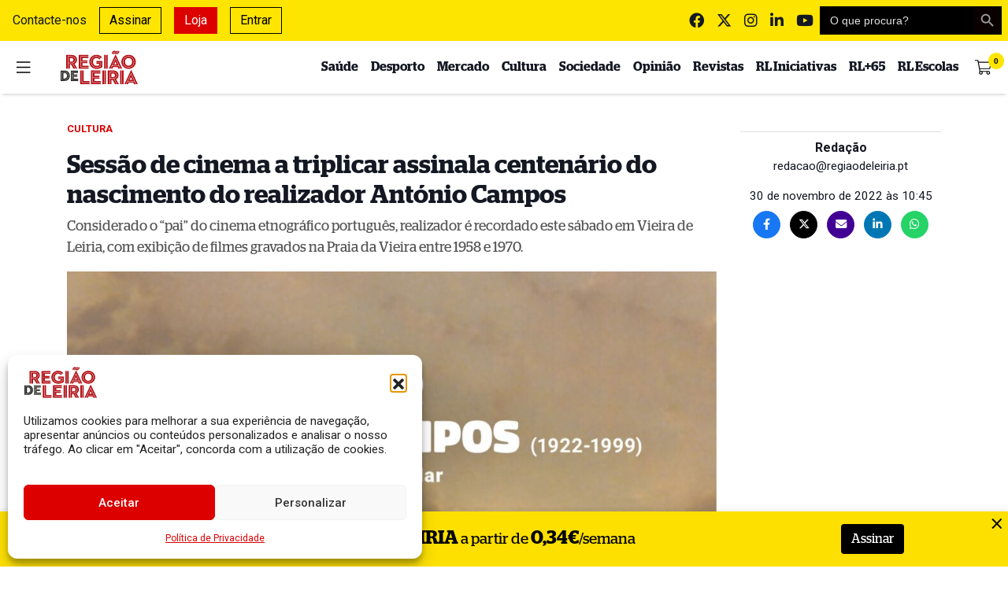

--- FILE ---
content_type: text/html; charset=UTF-8
request_url: https://www.regiaodeleiria.pt/2022/11/sessao-de-cinema-a-triplicar-assinala-centenario-do-nascimento-do-realizador-antonio-campos/
body_size: 36927
content:
<!DOCTYPE html>
<html lang="pt-PT">

<head>

    <meta charset="UTF-8">
    <meta name="viewport" content="width=device-width, initial-scale=1">
    <meta http-equiv="X-UA-Compatible" content="IE=edge">
    <link rel="profile" href="http://gmpg.org/xfn/11">
    <meta property="og:title" content="Sess&atilde;o de cinema a triplicar assinala centen&aacute;rio do nascimento do realizador Ant&oacute;nio Campos">
    <meta property="og:type" content="article">
    <meta property="og:url" content="https://www.regiaodeleiria.pt/2022/11/sessao-de-cinema-a-triplicar-assinala-centenario-do-nascimento-do-realizador-antonio-campos">
    <meta property="og:image" content="https://www.regiaodeleiria.pt/api/v1/watermark?url=https://www.regiaodeleiria.pt/wp-content/uploads/2022/11/antonio-campos-1200x630.jpg" />
    <meta property="og:image:width" content="1200">
    <meta property="og:image:height" content="630">
    <meta property="og:site_name" content="Região de Leiria">
    <meta property="og:description" content="Considerado o &ldquo;pai&rdquo; do cinema etnogr&aacute;fico portugu&ecirc;s, realizador &eacute; recordado este s&aacute;bado em Vieira de Leiria, com exibi&ccedil;&atilde;o de filmes gravados na Praia da Vieira entre 1958 e 1970.">
    <meta name="twitter:card" content="summary_large_image">
    <meta name="twitter:title" content="Sess&atilde;o de cinema a triplicar assinala centen&aacute;rio do nascimento do realizador Ant&oacute;nio Campos">
    <meta name="twitter:description" content="Considerado o &ldquo;pai&rdquo; do cinema etnogr&aacute;fico portugu&ecirc;s, realizador &eacute; recordado este s&aacute;bado em Vieira de Leiria, com exibi&ccedil;&atilde;o de filmes gravados na Praia da Vieira entre 1958 e 1970.">
    <meta name="twitter:image" content="https://www.regiaodeleiria.pt/api/v1/watermark-twitter?url=https://www.regiaodeleiria.pt/wp-content/uploads/2022/11/antonio-campos-1200x630.jpg" />
    <meta name="twitter:site" content="@regiaodeleiria">
    <meta name="twitter:creator" content="@regiaodeleiria">
    <meta name="author" content="Redação">

    <meta name="facebook-domain-verification" content="qsyhki2onr0tykx7d7lw85qst2885f" />

    <link
        href="https://fonts.googleapis.com/css2?family=Roboto:ital,wght@0,100;0,300;0,400;0,500;0,700;0,900;1,100;1,300;1,400;1,500;1,700;1,900&display=swap"
        rel="stylesheet">
    <link
        href="https://fonts.googleapis.com/css2?family=Merriweather:ital,wght@0,300;0,400;0,700;0,900;1,300;1,400;1,700;1,900&display=swap"
        rel="stylesheet">

    <link rel="preload" as="font"
        href="https://www.regiaodeleiria.pt/wp-content/themes/tema-wp-rl/inc/assets/webfonts/merriweather/merriweather-v21-latin-regular.woff2"
        type="font/woff2" crossorigin="anonymous">
    <link rel="preload" as="font"
        href="https://www.regiaodeleiria.pt/wp-content/themes/tema-wp-rl/inc/assets/webfonts/merriweather/merriweather-v21-latin-700.woff2"
        type="font/woff2" crossorigin="anonymous">
    <link rel="preload" as="font"
        href="https://www.regiaodeleiria.pt/wp-content/themes/tema-wp-rl/inc/assets/webfonts/fontawesome/fa-brands-400.woff2"
        type="font/woff2" crossorigin="anonymous">
    <link rel="preload" as="font"
        href="https://www.regiaodeleiria.pt/wp-content/themes/tema-wp-rl/inc/assets/webfonts/fontawesome/fa-solid-900.woff2"
        type="font/woff2" crossorigin="anonymous">

    <script src="https://www.google.com/recaptcha/api.js" async defer></script>

    <script src="https://cdn.jsdelivr.net/npm/blazy@1.8.2/blazy.min.js"
        integrity="sha256-D0J9D4igaYyVX/Y78Tr0yoDJsy8hi14hCEdFDakBp08=" crossorigin="anonymous"></script>

    <!-- Quantcast Choice. Consent Manager Tag v2.0 (for TCF 2.0) -->
    <script type="text/javascript" async=true>
        (function() {
            var host = window.location.hostname;
            var element = document.createElement('script');
            var firstScript = document.getElementsByTagName('script')[0];
            var url = 'https://quantcast.mgr.consensu.org'
                .concat('/choice/', 'QVVU6rd9ZgL2w', '/', host, '/choice.js')
            var uspTries = 0;
            var uspTriesLimit = 3;
            element.async = true;
            element.type = 'text/javascript';
            element.src = url;

            firstScript.parentNode.insertBefore(element, firstScript);

            function makeStub() {
                var TCF_LOCATOR_NAME = '__tcfapiLocator';
                var queue = [];
                var win = window;
                var cmpFrame;

                function addFrame() {
                    var doc = win.document;
                    var otherCMP = !!(win.frames[TCF_LOCATOR_NAME]);

                    if (!otherCMP) {
                        if (doc.body) {
                            var iframe = doc.createElement('iframe');

                            iframe.style.cssText = 'display:none';
                            iframe.name = TCF_LOCATOR_NAME;
                            doc.body.appendChild(iframe);
                        } else {
                            setTimeout(addFrame, 5);
                        }
                    }
                    return !otherCMP;
                }

                function tcfAPIHandler() {
                    var gdprApplies;
                    var args = arguments;

                    if (!args.length) {
                        return queue;
                    } else if (args[0] === 'setGdprApplies') {
                        if (
                            args.length > 3 &&
                            args[2] === 2 &&
                            typeof args[3] === 'boolean'
                        ) {
                            gdprApplies = args[3];
                            if (typeof args[2] === 'function') {
                                args[2]('set', true);
                            }
                        }
                    } else if (args[0] === 'ping') {
                        var retr = {
                            gdprApplies: gdprApplies,
                            cmpLoaded: false,
                            cmpStatus: 'stub'
                        };

                        if (typeof args[2] === 'function') {
                            args[2](retr);
                        }
                    } else {
                        queue.push(args);
                    }
                }

                function postMessageEventHandler(event) {
                    var msgIsString = typeof event.data === 'string';
                    var json = {};

                    try {
                        if (msgIsString) {
                            json = JSON.parse(event.data);
                        } else {
                            json = event.data;
                        }
                    } catch (ignore) {}

                    var payload = json.__tcfapiCall;

                    if (payload) {
                        window.__tcfapi(
                            payload.command,
                            payload.version,
                            function(retValue, success) {
                                var returnMsg = {
                                    __tcfapiReturn: {
                                        returnValue: retValue,
                                        success: success,
                                        callId: payload.callId
                                    }
                                };
                                if (msgIsString) {
                                    returnMsg = JSON.stringify(returnMsg);
                                }
                                if (event && event.source && event.source.postMessage) {
                                    event.source.postMessage(returnMsg, '*');
                                }
                            },
                            payload.parameter
                        );
                    }
                }

                while (win) {
                    try {
                        if (win.frames[TCF_LOCATOR_NAME]) {
                            cmpFrame = win;
                            break;
                        }
                    } catch (ignore) {}

                    if (win === window.top) {
                        break;
                    }
                    win = win.parent;
                }
                if (!cmpFrame) {
                    addFrame();
                    win.__tcfapi = tcfAPIHandler;
                    win.addEventListener('message', postMessageEventHandler, false);
                }
            };

            makeStub();

            var uspStubFunction = function() {
                var arg = arguments;
                if (typeof window.__uspapi !== uspStubFunction) {
                    setTimeout(function() {
                        if (typeof window.__uspapi !== 'undefined') {
                            window.__uspapi.apply(window.__uspapi, arg);
                        }
                    }, 500);
                }
            };

            var checkIfUspIsReady = function() {
                uspTries++;
                if (window.__uspapi === uspStubFunction && uspTries < uspTriesLimit) {
                    console.warn('USP is not accessible');
                } else {
                    clearInterval(uspInterval);
                }
            };

            if (typeof window.__uspapi === 'undefined') {
                window.__uspapi = uspStubFunction;
                var uspInterval = setInterval(checkIfUspIsReady, 6000);
            }
        })();
    </script>
    <!-- End Quantcast Choice. Consent Manager Tag v2.0 (for TCF 2.0) -->
    <script async src="//publicidade.novcomunicacao.pt/www/delivery/asyncjs.php"></script>

    <style>
        ins img {
            display: inline !important;
        }

        .f-thumbs__slide.is-selected {
            transition: 0.3s ease-in-out;
            border: 1px solid #fde500;
        }

        .f-thumbs__slide.for-video img {
            background: rgba(0, 0, 0, 0.4);
        }

        #burger {
            transition: 0.2s ease-in-out;
        }

        #burger:hover {
            transform: scale(1.15);
        }

        body.noclick *:not(#side-navigation):not(#side-navigation *) {
            pointer-events: none;
        }

        body.noscroll {
            overflow: hidden !important;
        }
    </style>

    <link media="all" href="https://www.regiaodeleiria.pt/wp-content/cache/autoptimize/css/autoptimize_94891ef05ca913c8dfa920d9301a1242.css" rel="stylesheet"><title>Sessão de cinema a triplicar assinala centenário do nascimento do realizador António Campos - Região de Leiria</title>
<meta name="description" content="Considerado o “pai” do cinema etnográfico português, realizador é recordado este sábado em Vieira de Leiria, com exibição de filmes gravados na Praia da Vieira entre 1958 e 1970.">
<meta name="robots" content="index, follow, max-snippet:-1, max-image-preview:large, max-video-preview:-1">
<link rel="canonical" href="https://www.regiaodeleiria.pt/2022/11/sessao-de-cinema-a-triplicar-assinala-centenario-do-nascimento-do-realizador-antonio-campos/">
<meta property="og:url" content="https://www.regiaodeleiria.pt/2022/11/sessao-de-cinema-a-triplicar-assinala-centenario-do-nascimento-do-realizador-antonio-campos/">
<meta property="og:site_name" content="Região de Leiria">
<meta property="og:locale" content="pt_PT">
<meta property="og:type" content="article">
<meta property="article:author" content="https://www.facebook.com/regiaodeleiria/">
<meta property="article:publisher" content="https://www.facebook.com/regiaodeleiria/">
<meta property="article:section" content="Cultura">
<meta property="article:tag" content="antónio campos">
<meta property="article:tag" content="cinemateca portuguesa">
<meta property="article:tag" content="FilMar">
<meta property="article:tag" content="praia da vieira">
<meta property="article:tag" content="realizador">
<meta property="article:tag" content="vieira de leiria">
<meta property="og:title" content="Sessão de cinema a triplicar assinala centenário do nascimento do realizador António Campos - Região de Leiria">
<meta property="og:description" content="Considerado o “pai” do cinema etnográfico português, realizador é recordado este sábado em Vieira de Leiria, com exibição de filmes gravados na Praia da Vieira entre 1958 e 1970.">
<meta property="og:image" content="https://www.regiaodeleiria.pt/wp-content/uploads/2022/11/antonio-campos.jpg">
<meta property="og:image:secure_url" content="https://www.regiaodeleiria.pt/wp-content/uploads/2022/11/antonio-campos.jpg">
<meta property="og:image:width" content="1018">
<meta property="og:image:height" content="1440">
<meta property="fb:pages" content="">
<meta property="fb:admins" content="">
<meta property="fb:app_id" content="luisdiogo">
<meta name="twitter:card" content="summary">
<meta name="twitter:site" content="@http://@regiaodeleiria">
<meta name="twitter:creator" content="@http://@regiaodeleiria">
<meta name="twitter:title" content="Sessão de cinema a triplicar assinala centenário do nascimento do realizador António Campos - Região de Leiria">
<meta name="twitter:description" content="Considerado o “pai” do cinema etnográfico português, realizador é recordado este sábado em Vieira de Leiria, com exibição de filmes gravados na Praia da Vieira entre 1958 e 1970.">
<meta name="twitter:image" content="https://www.regiaodeleiria.pt/wp-content/uploads/2022/11/antonio-campos-724x1024.jpg">
<link rel='dns-prefetch' href='//unpkg.com' />
<link rel='dns-prefetch' href='//cdnjs.cloudflare.com' />
<link rel='dns-prefetch' href='//www.googletagmanager.com' />
<link href='https://cdn.jsdelivr.net' crossorigin='anonymous' rel='preconnect' />
<link href='https://use.fontawesome.com' crossorigin='anonymous' rel='preconnect' />
<link rel="alternate" type="application/rss+xml" title="Feed de comentários de Região de Leiria &raquo; Sessão de cinema a triplicar assinala centenário do nascimento do realizador António Campos" href="https://www.regiaodeleiria.pt/2022/11/sessao-de-cinema-a-triplicar-assinala-centenario-do-nascimento-do-realizador-antonio-campos/feed/" />
<link rel="alternate" title="oEmbed (JSON)" type="application/json+oembed" href="https://www.regiaodeleiria.pt/api/oembed/1.0/embed?url=https%3A%2F%2Fwww.regiaodeleiria.pt%2F2022%2F11%2Fsessao-de-cinema-a-triplicar-assinala-centenario-do-nascimento-do-realizador-antonio-campos%2F" />
<link rel="alternate" title="oEmbed (XML)" type="text/xml+oembed" href="https://www.regiaodeleiria.pt/api/oembed/1.0/embed?url=https%3A%2F%2Fwww.regiaodeleiria.pt%2F2022%2F11%2Fsessao-de-cinema-a-triplicar-assinala-centenario-do-nascimento-do-realizador-antonio-campos%2F&#038;format=xml" />
<style id='wp-img-auto-sizes-contain-inline-css' type='text/css'>
img:is([sizes=auto i],[sizes^="auto," i]){contain-intrinsic-size:3000px 1500px}
/*# sourceURL=wp-img-auto-sizes-contain-inline-css */
</style>

<style id='classic-theme-styles-inline-css' type='text/css'>
/*! This file is auto-generated */
.wp-block-button__link{color:#fff;background-color:#32373c;border-radius:9999px;box-shadow:none;text-decoration:none;padding:calc(.667em + 2px) calc(1.333em + 2px);font-size:1.125em}.wp-block-file__button{background:#32373c;color:#fff;text-decoration:none}
/*# sourceURL=/wp-includes/css/classic-themes.min.css */
</style>
<style id='filebird-block-filebird-gallery-style-inline-css' type='text/css'>
ul.filebird-block-filebird-gallery{margin:auto!important;padding:0!important;width:100%}ul.filebird-block-filebird-gallery.layout-grid{display:grid;grid-gap:20px;align-items:stretch;grid-template-columns:repeat(var(--columns),1fr);justify-items:stretch}ul.filebird-block-filebird-gallery.layout-grid li img{border:1px solid #ccc;box-shadow:2px 2px 6px 0 rgba(0,0,0,.3);height:100%;max-width:100%;-o-object-fit:cover;object-fit:cover;width:100%}ul.filebird-block-filebird-gallery.layout-masonry{-moz-column-count:var(--columns);-moz-column-gap:var(--space);column-gap:var(--space);-moz-column-width:var(--min-width);columns:var(--min-width) var(--columns);display:block;overflow:auto}ul.filebird-block-filebird-gallery.layout-masonry li{margin-bottom:var(--space)}ul.filebird-block-filebird-gallery li{list-style:none}ul.filebird-block-filebird-gallery li figure{height:100%;margin:0;padding:0;position:relative;width:100%}ul.filebird-block-filebird-gallery li figure figcaption{background:linear-gradient(0deg,rgba(0,0,0,.7),rgba(0,0,0,.3) 70%,transparent);bottom:0;box-sizing:border-box;color:#fff;font-size:.8em;margin:0;max-height:100%;overflow:auto;padding:3em .77em .7em;position:absolute;text-align:center;width:100%;z-index:2}ul.filebird-block-filebird-gallery li figure figcaption a{color:inherit}

/*# sourceURL=https://www.regiaodeleiria.pt/wp-content/plugins/filebird/blocks/filebird-gallery/build/style-index.css */
</style>
<style id='global-styles-inline-css' type='text/css'>
:root{--wp--preset--aspect-ratio--square: 1;--wp--preset--aspect-ratio--4-3: 4/3;--wp--preset--aspect-ratio--3-4: 3/4;--wp--preset--aspect-ratio--3-2: 3/2;--wp--preset--aspect-ratio--2-3: 2/3;--wp--preset--aspect-ratio--16-9: 16/9;--wp--preset--aspect-ratio--9-16: 9/16;--wp--preset--color--black: #000000;--wp--preset--color--cyan-bluish-gray: #abb8c3;--wp--preset--color--white: #ffffff;--wp--preset--color--pale-pink: #f78da7;--wp--preset--color--vivid-red: #cf2e2e;--wp--preset--color--luminous-vivid-orange: #ff6900;--wp--preset--color--luminous-vivid-amber: #fcb900;--wp--preset--color--light-green-cyan: #7bdcb5;--wp--preset--color--vivid-green-cyan: #00d084;--wp--preset--color--pale-cyan-blue: #8ed1fc;--wp--preset--color--vivid-cyan-blue: #0693e3;--wp--preset--color--vivid-purple: #9b51e0;--wp--preset--gradient--vivid-cyan-blue-to-vivid-purple: linear-gradient(135deg,rgb(6,147,227) 0%,rgb(155,81,224) 100%);--wp--preset--gradient--light-green-cyan-to-vivid-green-cyan: linear-gradient(135deg,rgb(122,220,180) 0%,rgb(0,208,130) 100%);--wp--preset--gradient--luminous-vivid-amber-to-luminous-vivid-orange: linear-gradient(135deg,rgb(252,185,0) 0%,rgb(255,105,0) 100%);--wp--preset--gradient--luminous-vivid-orange-to-vivid-red: linear-gradient(135deg,rgb(255,105,0) 0%,rgb(207,46,46) 100%);--wp--preset--gradient--very-light-gray-to-cyan-bluish-gray: linear-gradient(135deg,rgb(238,238,238) 0%,rgb(169,184,195) 100%);--wp--preset--gradient--cool-to-warm-spectrum: linear-gradient(135deg,rgb(74,234,220) 0%,rgb(151,120,209) 20%,rgb(207,42,186) 40%,rgb(238,44,130) 60%,rgb(251,105,98) 80%,rgb(254,248,76) 100%);--wp--preset--gradient--blush-light-purple: linear-gradient(135deg,rgb(255,206,236) 0%,rgb(152,150,240) 100%);--wp--preset--gradient--blush-bordeaux: linear-gradient(135deg,rgb(254,205,165) 0%,rgb(254,45,45) 50%,rgb(107,0,62) 100%);--wp--preset--gradient--luminous-dusk: linear-gradient(135deg,rgb(255,203,112) 0%,rgb(199,81,192) 50%,rgb(65,88,208) 100%);--wp--preset--gradient--pale-ocean: linear-gradient(135deg,rgb(255,245,203) 0%,rgb(182,227,212) 50%,rgb(51,167,181) 100%);--wp--preset--gradient--electric-grass: linear-gradient(135deg,rgb(202,248,128) 0%,rgb(113,206,126) 100%);--wp--preset--gradient--midnight: linear-gradient(135deg,rgb(2,3,129) 0%,rgb(40,116,252) 100%);--wp--preset--font-size--small: 13px;--wp--preset--font-size--medium: 20px;--wp--preset--font-size--large: 36px;--wp--preset--font-size--x-large: 42px;--wp--preset--spacing--20: 0.44rem;--wp--preset--spacing--30: 0.67rem;--wp--preset--spacing--40: 1rem;--wp--preset--spacing--50: 1.5rem;--wp--preset--spacing--60: 2.25rem;--wp--preset--spacing--70: 3.38rem;--wp--preset--spacing--80: 5.06rem;--wp--preset--shadow--natural: 6px 6px 9px rgba(0, 0, 0, 0.2);--wp--preset--shadow--deep: 12px 12px 50px rgba(0, 0, 0, 0.4);--wp--preset--shadow--sharp: 6px 6px 0px rgba(0, 0, 0, 0.2);--wp--preset--shadow--outlined: 6px 6px 0px -3px rgb(255, 255, 255), 6px 6px rgb(0, 0, 0);--wp--preset--shadow--crisp: 6px 6px 0px rgb(0, 0, 0);}:where(.is-layout-flex){gap: 0.5em;}:where(.is-layout-grid){gap: 0.5em;}body .is-layout-flex{display: flex;}.is-layout-flex{flex-wrap: wrap;align-items: center;}.is-layout-flex > :is(*, div){margin: 0;}body .is-layout-grid{display: grid;}.is-layout-grid > :is(*, div){margin: 0;}:where(.wp-block-columns.is-layout-flex){gap: 2em;}:where(.wp-block-columns.is-layout-grid){gap: 2em;}:where(.wp-block-post-template.is-layout-flex){gap: 1.25em;}:where(.wp-block-post-template.is-layout-grid){gap: 1.25em;}.has-black-color{color: var(--wp--preset--color--black) !important;}.has-cyan-bluish-gray-color{color: var(--wp--preset--color--cyan-bluish-gray) !important;}.has-white-color{color: var(--wp--preset--color--white) !important;}.has-pale-pink-color{color: var(--wp--preset--color--pale-pink) !important;}.has-vivid-red-color{color: var(--wp--preset--color--vivid-red) !important;}.has-luminous-vivid-orange-color{color: var(--wp--preset--color--luminous-vivid-orange) !important;}.has-luminous-vivid-amber-color{color: var(--wp--preset--color--luminous-vivid-amber) !important;}.has-light-green-cyan-color{color: var(--wp--preset--color--light-green-cyan) !important;}.has-vivid-green-cyan-color{color: var(--wp--preset--color--vivid-green-cyan) !important;}.has-pale-cyan-blue-color{color: var(--wp--preset--color--pale-cyan-blue) !important;}.has-vivid-cyan-blue-color{color: var(--wp--preset--color--vivid-cyan-blue) !important;}.has-vivid-purple-color{color: var(--wp--preset--color--vivid-purple) !important;}.has-black-background-color{background-color: var(--wp--preset--color--black) !important;}.has-cyan-bluish-gray-background-color{background-color: var(--wp--preset--color--cyan-bluish-gray) !important;}.has-white-background-color{background-color: var(--wp--preset--color--white) !important;}.has-pale-pink-background-color{background-color: var(--wp--preset--color--pale-pink) !important;}.has-vivid-red-background-color{background-color: var(--wp--preset--color--vivid-red) !important;}.has-luminous-vivid-orange-background-color{background-color: var(--wp--preset--color--luminous-vivid-orange) !important;}.has-luminous-vivid-amber-background-color{background-color: var(--wp--preset--color--luminous-vivid-amber) !important;}.has-light-green-cyan-background-color{background-color: var(--wp--preset--color--light-green-cyan) !important;}.has-vivid-green-cyan-background-color{background-color: var(--wp--preset--color--vivid-green-cyan) !important;}.has-pale-cyan-blue-background-color{background-color: var(--wp--preset--color--pale-cyan-blue) !important;}.has-vivid-cyan-blue-background-color{background-color: var(--wp--preset--color--vivid-cyan-blue) !important;}.has-vivid-purple-background-color{background-color: var(--wp--preset--color--vivid-purple) !important;}.has-black-border-color{border-color: var(--wp--preset--color--black) !important;}.has-cyan-bluish-gray-border-color{border-color: var(--wp--preset--color--cyan-bluish-gray) !important;}.has-white-border-color{border-color: var(--wp--preset--color--white) !important;}.has-pale-pink-border-color{border-color: var(--wp--preset--color--pale-pink) !important;}.has-vivid-red-border-color{border-color: var(--wp--preset--color--vivid-red) !important;}.has-luminous-vivid-orange-border-color{border-color: var(--wp--preset--color--luminous-vivid-orange) !important;}.has-luminous-vivid-amber-border-color{border-color: var(--wp--preset--color--luminous-vivid-amber) !important;}.has-light-green-cyan-border-color{border-color: var(--wp--preset--color--light-green-cyan) !important;}.has-vivid-green-cyan-border-color{border-color: var(--wp--preset--color--vivid-green-cyan) !important;}.has-pale-cyan-blue-border-color{border-color: var(--wp--preset--color--pale-cyan-blue) !important;}.has-vivid-cyan-blue-border-color{border-color: var(--wp--preset--color--vivid-cyan-blue) !important;}.has-vivid-purple-border-color{border-color: var(--wp--preset--color--vivid-purple) !important;}.has-vivid-cyan-blue-to-vivid-purple-gradient-background{background: var(--wp--preset--gradient--vivid-cyan-blue-to-vivid-purple) !important;}.has-light-green-cyan-to-vivid-green-cyan-gradient-background{background: var(--wp--preset--gradient--light-green-cyan-to-vivid-green-cyan) !important;}.has-luminous-vivid-amber-to-luminous-vivid-orange-gradient-background{background: var(--wp--preset--gradient--luminous-vivid-amber-to-luminous-vivid-orange) !important;}.has-luminous-vivid-orange-to-vivid-red-gradient-background{background: var(--wp--preset--gradient--luminous-vivid-orange-to-vivid-red) !important;}.has-very-light-gray-to-cyan-bluish-gray-gradient-background{background: var(--wp--preset--gradient--very-light-gray-to-cyan-bluish-gray) !important;}.has-cool-to-warm-spectrum-gradient-background{background: var(--wp--preset--gradient--cool-to-warm-spectrum) !important;}.has-blush-light-purple-gradient-background{background: var(--wp--preset--gradient--blush-light-purple) !important;}.has-blush-bordeaux-gradient-background{background: var(--wp--preset--gradient--blush-bordeaux) !important;}.has-luminous-dusk-gradient-background{background: var(--wp--preset--gradient--luminous-dusk) !important;}.has-pale-ocean-gradient-background{background: var(--wp--preset--gradient--pale-ocean) !important;}.has-electric-grass-gradient-background{background: var(--wp--preset--gradient--electric-grass) !important;}.has-midnight-gradient-background{background: var(--wp--preset--gradient--midnight) !important;}.has-small-font-size{font-size: var(--wp--preset--font-size--small) !important;}.has-medium-font-size{font-size: var(--wp--preset--font-size--medium) !important;}.has-large-font-size{font-size: var(--wp--preset--font-size--large) !important;}.has-x-large-font-size{font-size: var(--wp--preset--font-size--x-large) !important;}
:where(.wp-block-post-template.is-layout-flex){gap: 1.25em;}:where(.wp-block-post-template.is-layout-grid){gap: 1.25em;}
:where(.wp-block-term-template.is-layout-flex){gap: 1.25em;}:where(.wp-block-term-template.is-layout-grid){gap: 1.25em;}
:where(.wp-block-columns.is-layout-flex){gap: 2em;}:where(.wp-block-columns.is-layout-grid){gap: 2em;}
:root :where(.wp-block-pullquote){font-size: 1.5em;line-height: 1.6;}
/*# sourceURL=global-styles-inline-css */
</style>

<style id='woocommerce-inline-inline-css' type='text/css'>
.woocommerce form .form-row .required { visibility: visible; }
/*# sourceURL=woocommerce-inline-inline-css */
</style>

<style id='wp-polls-inline-css' type='text/css'>
.wp-polls .pollbar {
	margin: 1px;
	font-size: 12px;
	line-height: 14px;
	height: 14px;
	background: #000000;
	border: 1px solid #000000;
}

/*# sourceURL=wp-polls-inline-css */
</style>









<link rel='stylesheet' id='swiper-css-css' href='https://unpkg.com/swiper@6.0.2/swiper-bundle.min.css?ver=6.9' type='text/css' media='all' />
<link rel='stylesheet' id='animate-css-css' href='https://cdnjs.cloudflare.com/ajax/libs/animate.css/4.1.1/animate.min.css?ver=6.9' type='text/css' media='all' />




<script type="text/javascript" src="https://www.regiaodeleiria.pt/wp-includes/js/jquery/jquery.min.js?ver=3.7.1" id="jquery-core-js"></script>


<script type="text/javascript" id="fullworks-anti-spam-front-logged-out-js-extra">
/* <![CDATA[ */
var FullworksAntiSpamFELO = {"form_selectors":"#commentform, #comments-form,.comment-form, .wpd_comm_form","ajax_url":"https://www.regiaodeleiria.pt/wp-admin/admin-ajax.php"};
//# sourceURL=fullworks-anti-spam-front-logged-out-js-extra
/* ]]> */
</script>


<script async type="text/javascript" src="https://unpkg.com/swiper@6.0.2/swiper-bundle.min.js?ver=6.9" id="swiper-js-js"></script>
<script async type="text/javascript" src="https://cdnjs.cloudflare.com/ajax/libs/swiped-events/1.1.7/swiped-events.min.js?ver=6.9" id="swiped-events-js"></script>

<!-- Google tag (gtag.js) snippet added by Site Kit -->
<!-- Google Analytics snippet added by Site Kit -->
<script type="text/javascript" src="https://www.googletagmanager.com/gtag/js?id=G-62L7GTRVBX" id="google_gtagjs-js" async></script>
<script type="text/javascript" id="google_gtagjs-js-after">
/* <![CDATA[ */
window.dataLayer = window.dataLayer || [];function gtag(){dataLayer.push(arguments);}
gtag("set","linker",{"domains":["www.regiaodeleiria.pt"]});
gtag("js", new Date());
gtag("set", "developer_id.dZTNiMT", true);
gtag("config", "G-62L7GTRVBX");
 window._googlesitekit = window._googlesitekit || {}; window._googlesitekit.throttledEvents = []; window._googlesitekit.gtagEvent = (name, data) => { var key = JSON.stringify( { name, data } ); if ( !! window._googlesitekit.throttledEvents[ key ] ) { return; } window._googlesitekit.throttledEvents[ key ] = true; setTimeout( () => { delete window._googlesitekit.throttledEvents[ key ]; }, 5 ); gtag( "event", name, { ...data, event_source: "site-kit" } ); }; 
//# sourceURL=google_gtagjs-js-after
/* ]]> */
</script>


<link rel="EditURI" type="application/rsd+xml" title="RSD" href="https://www.regiaodeleiria.pt/xmlrpc.php?rsd" />

<link rel='shortlink' href='https://www.regiaodeleiria.pt/?p=301744' />
<meta name="generator" content="Site Kit by Google 1.167.0" />			<style>.cmplz-hidden {
					display: none !important;
				}</style>	<noscript><style>.woocommerce-product-gallery{ opacity: 1 !important; }</style></noscript>
	<meta name="generator" content="Elementor 3.34.2; features: e_font_icon_svg, additional_custom_breakpoints; settings: css_print_method-external, google_font-enabled, font_display-swap">
			<style>
				.e-con.e-parent:nth-of-type(n+4):not(.e-lazyloaded):not(.e-no-lazyload),
				.e-con.e-parent:nth-of-type(n+4):not(.e-lazyloaded):not(.e-no-lazyload) * {
					background-image: none !important;
				}
				@media screen and (max-height: 1024px) {
					.e-con.e-parent:nth-of-type(n+3):not(.e-lazyloaded):not(.e-no-lazyload),
					.e-con.e-parent:nth-of-type(n+3):not(.e-lazyloaded):not(.e-no-lazyload) * {
						background-image: none !important;
					}
				}
				@media screen and (max-height: 640px) {
					.e-con.e-parent:nth-of-type(n+2):not(.e-lazyloaded):not(.e-no-lazyload),
					.e-con.e-parent:nth-of-type(n+2):not(.e-lazyloaded):not(.e-no-lazyload) * {
						background-image: none !important;
					}
				}
			</style>
			<link rel="icon" href="https://www.regiaodeleiria.pt/wp-content/uploads/2016/08/cropped-faviconRL-32x32.png" sizes="32x32" />
<link rel="icon" href="https://www.regiaodeleiria.pt/wp-content/uploads/2016/08/cropped-faviconRL-192x192.png" sizes="192x192" />
<link rel="apple-touch-icon" href="https://www.regiaodeleiria.pt/wp-content/uploads/2016/08/cropped-faviconRL-180x180.png" />
<meta name="msapplication-TileImage" content="https://www.regiaodeleiria.pt/wp-content/uploads/2016/08/cropped-faviconRL-270x270.png" />
		<style type="text/css" id="wp-custom-css">
			p:empty:before {
    content: none;
}

.wp-embedded-content {
	margin-bottom: 1.3rem;
}

/*
#menu-superior > li:nth-child(2) {
    border: 1px solid #0057b7;
		padding: 0.25rem;
		top:2px
}

#menu-superior > li:nth-child(1) {
		padding: 0.25rem;
		background-color: #0057b7;
}

#menu-superior > li:nth-child(2)::before {
  content: url('https://i.imgur.com/NltWlDR.png');
position:relative;
  top:2px;
}

#menu-superior > li:nth-child(1)::before {
  content: url('https://i.imgur.com/NltWlDR.png');
position:relative;
  top:2px;
}

#menu-superior > li:nth-child(1):hover {
		color: #0057b7 !important;
		cursor: pointer;
}

#menu-superior > li:nth-child(1) a:hover {
	color: #0057b7 !important;
	cursor: pointer;
}

#menu-superior > li:nth-child(2) a h6 {
		display: inline;
		font-family: Roboto, sans-serif;
		font-weight: 900;
		text-transform: uppercase;
		color: #0057b7 !important;
		animation-name: fade;
		animation-duration: 2s;
		animation-timing-function: ease-in-out;
		animation-delay: 0s;
		animation-iteration-count: infinite;
		animation-direction: normal;
		animation-fill-mode: none;
 margin-left: 6px
}

#menu-superior > li:nth-child(1) a h6 {
		display: inline;
		font-family: Roboto, sans-serif;
		font-weight: 900;
		text-transform: uppercase;
		color: #ffd700 !important;
		animation-name: fade;
		animation-duration: 2s;
		animation-timing-function: ease-in-out;
		animation-delay: 0s;
		animation-iteration-count: infinite;
		animation-direction: normal;
		animation-fill-mode: none;
	  margin-left: 6px
}

@keyframes fade {
  0%{
    opacity: 1
  }
  50%{
	 opacity: 0.6
  }
	100%{
	 opacity: 1
  }
}

#menu-lateral > li:nth-child(1)::before {
  content: url('https://i.imgur.com/NltWlDR.png');
position:relative;
  top:2px;
}

#menu-lateral > li:nth-child(2)::before {
  content: url('https://i.imgur.com/NltWlDR.png');
position:relative;
  top:2px;
}

#menu-lateral > li:nth-child(1) {
    background-color: #0057b7;
    color: #ffd700 !important;
    padding: 0.25rem 0.25rem 0.25rem 0.5rem;
    margin-bottom: 0.5rem;
}

#menu-lateral > li:nth-child(2) {
    border: 1px solid #0057b7;
    padding: 0.25rem 0.25rem 0.25rem 0.5rem;
    margin-bottom: 0.5rem;
}

#menu-lateral > li:nth-child(1) a {
		display: inline;
    color: #ffd700;
		font-family: Roboto, sans-serif;
		font-weight: 900;
		text-transform: uppercase;
		animation-name: fade;
		animation-duration: 2s;
		animation-timing-function: ease-in-out;
		animation-delay: 0s;
		animation-iteration-count: infinite;
		animation-direction: normal;
		animation-fill-mode: none;
		margin-left: 8px
}

#menu-lateral > li:nth-child(2) a {
		display: inline;
    color: #0057b7;
		font-family: Roboto, sans-serif;
		font-weight: 900;
		text-transform: uppercase;
		animation-name: fade;
		animation-duration: 2s;
		animation-timing-function: ease-in-out;
		animation-delay: 0s;
		animation-iteration-count: infinite;
		animation-direction: normal;
		animation-fill-mode: none;
		margin-left: 8px
}

#menu-lateral > li:nth-child(1) a:hover {
    color: white !important;
}

#menu-lateral > li:nth-child(2) a:hover {
    color: black !important;
}*/		</style>
					<style type="text/css">
					.is-form-id-402318 .is-search-submit:focus,
			.is-form-id-402318 .is-search-submit:hover,
			.is-form-id-402318 .is-search-submit,
            .is-form-id-402318 .is-search-icon {
			color: #ffffff !important;            background-color: #dc0000 !important;            border-color: #dc0000 !important;			}
                        	.is-form-id-402318 .is-search-submit path {
					fill: #ffffff !important;            	}
            			</style>
					<style type="text/css">
					.is-form-id-402313 .is-search-submit:focus,
			.is-form-id-402313 .is-search-submit:hover,
			.is-form-id-402313 .is-search-submit,
            .is-form-id-402313 .is-search-icon {
			color: #9e9e9e !important;            background-color: #0a0000 !important;            border-color: #000000 !important;			}
                        	.is-form-id-402313 .is-search-submit path {
					fill: #9e9e9e !important;            	}
            			.is-form-id-402313 .is-search-input::-webkit-input-placeholder {
			    color: #e0e0e0 !important;
			}
			.is-form-id-402313 .is-search-input:-moz-placeholder {
			    color: #e0e0e0 !important;
			    opacity: 1;
			}
			.is-form-id-402313 .is-search-input::-moz-placeholder {
			    color: #e0e0e0 !important;
			    opacity: 1;
			}
			.is-form-id-402313 .is-search-input:-ms-input-placeholder {
			    color: #e0e0e0 !important;
			}
                        			.is-form-style-1.is-form-id-402313 .is-search-input:focus,
			.is-form-style-1.is-form-id-402313 .is-search-input:hover,
			.is-form-style-1.is-form-id-402313 .is-search-input,
			.is-form-style-2.is-form-id-402313 .is-search-input:focus,
			.is-form-style-2.is-form-id-402313 .is-search-input:hover,
			.is-form-style-2.is-form-id-402313 .is-search-input,
			.is-form-style-3.is-form-id-402313 .is-search-input:focus,
			.is-form-style-3.is-form-id-402313 .is-search-input:hover,
			.is-form-style-3.is-form-id-402313 .is-search-input,
			.is-form-id-402313 .is-search-input:focus,
			.is-form-id-402313 .is-search-input:hover,
			.is-form-id-402313 .is-search-input {
                                color: #e0e0e0 !important;                                border-color: #000000 !important;                                background-color: #000000 !important;			}
                        			</style>
		</head>

<style>
    .mb-12 {
        margin-bottom: 48px;
    }

    #search_modal {
        backdrop-filter: blur(4px);
        background: rgba(0, 0, 0, 0.5);
        z-index: 10000000;
    }

    #search_modal .modal-dialog {
        width: 90vw;
        max-width: unset;
        margin: 0 auto;
    }

    #search_modal .modal-dialog .modal-content {
        border-radius: 18px !important;
    }

    #search_modal .modal-header {
        padding: 18px 12px 0 22px;
        border-bottom: none;
    }

    #search_modal .modal-body {
        padding: 6px 28px 16px 22px;
    }

    #search-in {
        border: 0;
        border-bottom: 1px dotted;
    }

    .magnifying-loader {
        width: 48px;
        height: 48px;
        display: none;
        margin: 32px auto 32px;
        position: relative;
        border: 3px solid #FFF;
        border-radius: 50%;
        box-sizing: border-box;
        opacity: 70%;
        animation: animloader 2s linear infinite;
    }

    .magnifying-loader::after {
        content: '';
        box-sizing: border-box;
        width: 6px;
        height: 24px;
        background: #FFF;
        transform: rotate(-45deg);
        position: absolute;
        bottom: -20px;
        left: 46px;
    }

    @keyframes animloader {
        0% {
            transform: translate(-10px, -10px);
        }

        25% {
            transform: translate(-10px, 10px);
        }

        50% {
            transform: translate(10px, 10px);
        }

        75% {
            transform: translate(10px, -10px);
        }

        100% {
            transform: translate(-10px, -10px);
        }
    }

    .global-search-container {
        max-width: 520px;
        margin: 32px auto 0;
        background: rgba(255, 255, 255, 0.9);
    }

    #global-search-results-container {
        margin-top: 12px;
        display: none;
        background: rgba(255, 255, 255, 0.9);
        max-height: 66vh;
        border-radius: 18px;
        width: 100%;
        overflow: auto;
        padding-top: 18px;
        box-sizing: content-box;
    }

    .global-search-container input {
        background: none !important;
        font-family: 'Stag-Book';
        color: #242121 !important;
    }

    #global-search-results-container::-webkit-scrollbar {
        width: 2%;
    }

    #global-search-results {
        display: flex;
        flex-wrap: wrap;
        width: 100%;
        pointer-events: all;
        justify-content: center;
    }

    .global-search-no-results {
        display: none;
        color: #dc0000;
        margin: 6px auto 0;
    }

    .global-search-category-filter {
        margin-top: 6px;
    }

    .global-search-category-filter select {
        background: rgba(0, 0, 0, 0.1);
        border-radius: 6px;
        padding: 2px;
        font-size: 13px;
        cursor: pointer;
    }

    .search-result-entry {
        height: 100%;
        border-radius: 16px;
    }

    .object-cover {
        object-fit: cover;
    }

    .search-result-entry img {
        width: 100%;
        height: 72px;
        border-radius: 10px;
    }

    .filter-span {
        color: rgba(0, 0, 0, 0.8);
    }

    .global-search-filters {
        padding-left: 10px;
    }

    .btn-login {
        background: #fde500;
    }

    .black-friday-btn {
        background: black;
        color: white !important;
        border-color: black;
        font-weight: bold;
        transition: transform 0.3s ease;
        position: relative;
        display: inline-flex;
        align-items: center;
    }

    .black-friday-btn:hover {
        transform: scale(1.05);
        background: #333;
    }

    .black-friday-btn .bf-label {
        background: #dc0000;
        color: white;
        padding: 1px 8px;
        border-radius: 14px;
        font-size: 0.75em;
        font-weight: bold;
        margin-left: 6px;
    }

    .black-friday-btn .bf-label:hover {
        color: white !important;
    }
</style>
<div class="modal fade" id="search_modal" tabindex="-1" role="dialog" aria-labelledby="login-form"
    aria-hidden="true">
    <div class="modal-dialog modal-dialog-centered" role="document">
        <div class="w-100">
            <div class="global-search-container modal-content rounded-0">
                <div class="modal-header">
                    <h2 class="stag-light mb-0">Procurar</h2>
                    <button class="navbar-toggler" type="button" data-dismiss="modal" aria-label="Close">
                        <img src="https://www.regiaodeleiria.pt/wp-content/themes/tema-wp-rl/inc/assets/general_icons/close.svg"
                            style="width: 18.38px !important;height: 21px !important;" alt="Fechar">
                    </button>
                </div>
                <div class="modal-body">
                    <div class="row">
                        <div class="col-12">
                            <div id="search">
                                <input autocomplete="off" type="text" class="form-control" name="search" id="search-in"
                                    placeholder="O que procura?">
                            </div>
                        </div>
                    </div>

                    <div class="global-search-filters col-12">
                        <div class="global-search-category-filter">
                            <span class="filter-span">Categoria:</span>
                            <select id="search-filter-category">
                                <option value="">Qualquer</option>
                                <option value="sociedade">Sociedade</option>
                                <option value="mercado">Mercado</option>
                                <option value="saude">Saúde</option>
                                <option value="desporto">Desporto</option>
                                <option value="cultura">Cultura</option>
                                <option value="opiniao">Opinião</option>
                            </select>
                        </div>
                    </div>

                    <span class="global-search-no-results">Sem resultados para a sua pesquisa</span>

                </div>
            </div>

            <span class="magnifying-loader"></span>
            <div id="global-search-results-container">
                <div id="global-search-results"></div>
                <div id="infinite-scroll-spinner" class="text-center py-3" style="display: none;">
                    <div class="spinner-border text-secondary" role="status">
                        <span class="visually-hidden"></span>
                    </div>
                </div>
            </div>
        </div>

    </div>
</div>

<body class="wp-singular post-template-default single single-post postid-301744 single-format-standard wp-custom-logo wp-embed-responsive wp-theme-tema-wp-rl theme-tema-wp-rl woocommerce-no-js tema-wp-rl elementor-default elementor-kit-363890">
    <nav id="nav-superior" class="navbar navbar-yellow navbar-light d-none d-md-block">
        <div class="d-flex w-100 justify-content-between">
            <div class="d-flex justify-content-start align-items-center">
                <a class="mx-2" href="/contactos/">
                    Contacte-nos
                </a>

                                    
                                            <a class="mx-2 btn-outline-black" href="/subscrever/">
                            Assinar
                        </a>
                                    
                <a class="mx-2 btn-shop" href="/loja/">
                    Loja
                </a>
                
                    <button href="#" class="mx-2 btn-login btn-outline-black cursor-pointer" data-toggle="modal" data-target="#login_modal" data-no-instant>
                        Entrar
                    </button>
                
            </div>
            <div class="d-flex justify-content-end align-items-center">
                <a class="mx-2 pt-1" target="_blank" href="https://www.facebook.com/regiaodeleiria/  ">
                    <i class="fab fa-facebook " style="font-size: 1.2rem;"></i>
                </a>
                <a class="mx-2 pt-1" target="_blank" href="https://twitter.com/regiaodeleiria">
                    <i class="fa-brands fa-x-twitter " style="font-size: 1.2rem;"></i>
                </a>
                <a class="mx-2 pt-1" target="_blank" href="https://www.instagram.com/regiaodeleiria/">
                    <i class="fab fa-instagram " style="font-size: 1.2rem;"></i>
                </a>
                <a class="mx-2 pt-1" target="_blank" href="https://www.linkedin.com/company/regi%C3%A3o-de-leiria">
                    <i class="fab fa-linkedin-in " style="font-size: 1.2rem;"></i>
                </a>
                <a class="mx-2 pt-1" target="_blank" href="https://www.youtube.com/user/regiaodeleiria">
                    <i class="fab fa-youtube " style="font-size: 1.2rem;"></i>
                </a>
                							<style type="text/css" media="screen">
							#is-ajax-search-result-402313 .is-highlight { background-color: #FFFFB9 !important;}
							#is-ajax-search-result-402313 .meta .is-highlight { background-color: transparent !important;}
							</style>
						<form data-min-no-for-search=1 data-result-box-max-height=400 data-form-id=402313 class="is-search-form is-form-style is-form-style-3 is-form-id-402313 is-ajax-search" action="https://www.regiaodeleiria.pt/" method="get" role="search" ><label for="is-search-input-402313"><span class="is-screen-reader-text">Search for:</span><input  type="search" id="is-search-input-402313" name="s" value="" class="is-search-input" placeholder="O que procura?" autocomplete=off /><span class="is-loader-image" style="display: none;background-image:url(https://www.regiaodeleiria.pt/wp-content/plugins/add-search-to-menu/public/images/spinner.gif);" ></span></label><button type="submit" class="is-search-submit"><span class="is-screen-reader-text">Search Button</span><span class="is-search-icon"><svg focusable="false" aria-label="Search" xmlns="http://www.w3.org/2000/svg" viewBox="0 0 24 24" width="24px"><path d="M15.5 14h-.79l-.28-.27C15.41 12.59 16 11.11 16 9.5 16 5.91 13.09 3 9.5 3S3 5.91 3 9.5 5.91 16 9.5 16c1.61 0 3.09-.59 4.23-1.57l.27.28v.79l5 4.99L20.49 19l-4.99-5zm-6 0C7.01 14 5 11.99 5 9.5S7.01 5 9.5 5 14 7.01 14 9.5 11.99 14 9.5 14z"></path></svg></span></button><input type="hidden" name="id" value="402313" /></form>            </div>
        </div>
    </nav>
    <header id="sticky-header" class="sticky-top">
        <nav id="nav-principal" class="navbar navbar-light bg-light">
            <div class="d-flex w-100 my-1 justify-content-between">
                <div class="d-flex justify-content-start align-self-center align-items-center">
                    <button id="burger" class="navbar-toggler" type="button">
                        <img src="https://www.regiaodeleiria.pt/wp-content/themes/tema-wp-rl/inc/assets/general_icons/burger.svg"
                            style="height: 21px !important;" alt="Menu">
                    </button>
                </div>
                <div class="d-flex flex-fill justify-content-center justify-content-md-start">
                    <a class="ml-md-4 hover11" href="/">
                        <img class="logo-navbar"
                            src="https://www.regiaodeleiria.pt/wp-content/themes/tema-wp-rl/inc/assets/logo/logo_rl.svg" href="/" alt="Região de Leiria" />
                    </a>
                </div>
                <div class="ml-md-auto ml-0 d-flex justify-content-end align-items-center">

                    <ul class="d-none d-md-inline-flex my-0" id="menu-superior">
                    <style>
                        .menu-hoverable:hover {
                            cursor: pointer;
                            background: black !important;
                            color: white !important;
                        }
                    </style>

                    
                                                <li class="my-auto mx-2 ">
                                <a href="https://www.regiaodeleiria.pt/seccao/saude/">
                                    <h6>Saúde</h6>
                                </a>
                            </li>
                                                <li class="my-auto mx-2 ">
                                <a href="https://www.regiaodeleiria.pt/seccao/desporto/">
                                    <h6>Desporto</h6>
                                </a>
                            </li>
                                                <li class="my-auto mx-2 ">
                                <a href="https://www.regiaodeleiria.pt/seccao/mercado/">
                                    <h6>Mercado</h6>
                                </a>
                            </li>
                                                <li class="my-auto mx-2 ">
                                <a href="https://www.regiaodeleiria.pt/seccao/cultura/">
                                    <h6>Cultura</h6>
                                </a>
                            </li>
                                                <li class="my-auto mx-2 ">
                                <a href="https://www.regiaodeleiria.pt/seccao/sociedade/">
                                    <h6>Sociedade</h6>
                                </a>
                            </li>
                                                <li class="my-auto mx-2 ">
                                <a href="/opinioes">
                                    <h6>Opinião</h6>
                                </a>
                            </li>
                                                <li class="my-auto mx-2 ">
                                <a href="https://www.regiaodeleiria.pt/revistas/">
                                    <h6>Revistas</h6>
                                </a>
                            </li>
                                                <li class="my-auto mx-2 d-none d-lg-block">
                                <a href="https://www.regiaodeleiria.pt/seccao/iniciativas-rl/">
                                    <h6>RL Iniciativas</h6>
                                </a>
                            </li>
                                                <li class="my-auto mx-2 d-none d-lg-block">
                                <a href="https://www.regiaodeleiria.pt/seccao/rl-mais-65/">
                                    <h6>RL+65</h6>
                                </a>
                            </li>
                                                <li class="my-auto mx-2 d-none d-lg-block">
                                <a href="https://www.regiaodeleiria.pt/seccao/rl-escolas/">
                                    <h6>RL Escolas</h6>
                                </a>
                            </li>
                    </ul>                    <div class="d-none d-md-inline-flex d-lg-none btn-group">
                        <div class="dropdown">
                            <a class="btn dropdown-toggle" href="#" role="button" id="dropdownMenuLink"
                                data-toggle="dropdown" aria-haspopup="true" aria-expanded="false">
                                <p class="h6 d-inline">Mais</p>
                            </a>

                            <div class="dropdown-menu dropdown-menu-right" aria-labelledby="dropdownMenuLink">
                                                                    <a class="dropdown-item" href="https://www.regiaodeleiria.pt/seccao/iniciativas-rl/">
                                        <h6>RL Iniciativas</h6>
                                    </a>
                                                                    <a class="dropdown-item" href="https://www.regiaodeleiria.pt/seccao/rl-mais-65/">
                                        <h6>RL+65</h6>
                                    </a>
                                                                    <a class="dropdown-item" href="https://www.regiaodeleiria.pt/seccao/rl-escolas/">
                                        <h6>RL Escolas</h6>
                                    </a>
                                                            </div>
                        </div>
                    </div>
                    <!-- user avatar -->
                    <div class="d-inline dropdown show dropleft">
                                                    <div class="d-flex text-center justify-content-end align-self-center align-items-center"
                                style="width: 47px;height: 35px;">
                                <a class="navbar-toggler cart" data-count="0"
                                    href="https://www.regiaodeleiria.pt/carrinho/">
                                    <img
                                        src="https://www.regiaodeleiria.pt/wp-content/themes/tema-wp-rl/inc/assets/general_icons/shopping-cart.svg"
                                        style="height: 21px !important;" alt="Carrinho de compras">
                                </a>
                            </div>


                                            </div>
                </div>
            </div>
        </nav>
    </header>

    <div id="side-navigation" class="collapse" style="overflow-y: auto">
        <div>
            <div class="py-2" style="position: sticky; top: 0; z-index: 3; background: white; width: 100%">
                <div>
                    <div class="d-flex justify-content-center align-self-center">
                        <a class="hover11" href="/">
                            <img class="logo-navbar"
                                src="https://www.regiaodeleiria.pt/wp-content/themes/tema-wp-rl/inc/assets/logo/logo_rl.svg" href="/"
                                width="100" alt="Região de Leiria" />
                        </a>
                        <button id="close" class="navbar-toggler" type="button" data-toggle="collapse"
                            data-target="#side-navigation" aria-expanded="false" aria-controls="side-navigation">
                            <img src="https://www.regiaodeleiria.pt/wp-content/themes/tema-wp-rl/inc/assets/general_icons/close.svg"
                                style="height: 24px !important;" alt="Fechar">
                        </button>
                    </div>
                </div>
            </div>

            <div style="padding: 0 0.5rem 0.5rem 0.5rem">
                <div class="d-md-none ml-md-auto d-flex justify-content-end align-items-center">
                                            <div class="d-flex text-center justify-content-end align-self-center align-items-center"
                            style="width: 47px;height: 35px;">
                            <a class="navbar-toggler cart" data-count="0"
                                href="https://www.regiaodeleiria.pt/carrinho/">
                                <img
                                    src="https://www.regiaodeleiria.pt/wp-content/themes/tema-wp-rl/inc/assets/general_icons/shopping-cart.svg"
                                    style="height: 21px !important;">
                            </a>
                        </div>
                    <ul class="d-none d-md-inline-flex my-0 mr-md-5" id="menu-superior">                        <li class="mx-3">
                            <a href="https://www.regiaodeleiria.pt/seccao/saude/">
                                <h5>Saúde</h5>
                            </a>
                        </li>
                                            <li class="mx-3">
                            <a href="https://www.regiaodeleiria.pt/seccao/desporto/">
                                <h5>Desporto</h5>
                            </a>
                        </li>
                                            <li class="mx-3">
                            <a href="https://www.regiaodeleiria.pt/seccao/mercado/">
                                <h5>Mercado</h5>
                            </a>
                        </li>
                                            <li class="mx-3">
                            <a href="https://www.regiaodeleiria.pt/seccao/cultura/">
                                <h5>Cultura</h5>
                            </a>
                        </li>
                                            <li class="mx-3">
                            <a href="https://www.regiaodeleiria.pt/seccao/sociedade/">
                                <h5>Sociedade</h5>
                            </a>
                        </li>
                                            <li class="mx-3">
                            <a href="/opinioes">
                                <h5>Opinião</h5>
                            </a>
                        </li>
                                            <li class="mx-3">
                            <a href="https://www.regiaodeleiria.pt/revistas/">
                                <h5>Revistas</h5>
                            </a>
                        </li>
                                            <li class="mx-3">
                            <a href="https://www.regiaodeleiria.pt/seccao/iniciativas-rl/">
                                <h5>RL Iniciativas</h5>
                            </a>
                        </li>
                                            <li class="mx-3">
                            <a href="https://www.regiaodeleiria.pt/seccao/rl-mais-65/">
                                <h5>RL+65</h5>
                            </a>
                        </li>
                                            <li class="mx-3">
                            <a href="https://www.regiaodeleiria.pt/seccao/rl-escolas/">
                                <h5>RL Escolas</h5>
                            </a>
                        </li>
                    </ul>                    <div class="dropdown show dropleft">
                                            </div>
                </div>

                <div class="input-group search-modal-btn mb-4" style="cursor: pointer">
                    <div type="search" placeholder="O que procura?" aria-describedby="button-search" class="form-control" name="s">
                        Procurar
                    </div>
                    <div class="input-group-append">
                        <button type="submit" class="btn btn-danger" style="background-color: #dc0000">
                            <i class="fa fa-search"></i>
                        </button>
                    </div>
                </div>

                <!--Login/logout-->
                                    <button id="btn-login" type="button"
                        class="btn btn-yellow btn-square btn-block" data-no-instant>
                        Entrar
                    </button>

                    <button id="btn-register" type="button"
                        class="btn btn-yellow btn-square btn-block">
                        Registar
                    </button>
                
                                    <a href="/subscrever/" class="btn btn-yellow btn-square btn-block">
                        Assinar
                    </a>
                                <!--Fim login/logout-->
                <div id="sidebar-title">
                    <p class="h1 stag-light mt-3 ml-1">Secções</p>
                </div>
                <div class="overflow-auto"><ul id="menu-lateral" class="menu"><li id="menu-item-181368" class="menu-item menu-item-type-taxonomy menu-item-object-category menu-item-181368"><a href="https://www.regiaodeleiria.pt/seccao/sociedade/">Sociedade</a></li>
<li id="menu-item-348528" class="menu-item menu-item-type-taxonomy menu-item-object-category menu-item-has-children menu-item-348528"><a href="https://www.regiaodeleiria.pt/seccao/eleicoes/">Eleições</a>
<ul class="sub-menu">
	<li id="menu-item-384187" class="menu-item menu-item-type-post_type menu-item-object-page menu-item-has-children menu-item-384187"><a href="https://www.regiaodeleiria.pt/autarquicas/">Autárquicas</a>
	<ul class="sub-menu">
		<li id="menu-item-386122" class="menu-item menu-item-type-taxonomy menu-item-object-category menu-item-386122"><a href="https://www.regiaodeleiria.pt/seccao/eleicoes/autarquicas/autarquicas-2025/">2025</a></li>
		<li id="menu-item-384191" class="menu-item menu-item-type-taxonomy menu-item-object-category menu-item-384191"><a href="https://www.regiaodeleiria.pt/seccao/eleicoes/autarquicas/autarquicas-2021/">2021</a></li>
		<li id="menu-item-384190" class="menu-item menu-item-type-taxonomy menu-item-object-category menu-item-384190"><a href="https://www.regiaodeleiria.pt/seccao/eleicoes/autarquicas/autarquicas-2017/">2017</a></li>
		<li id="menu-item-384189" class="menu-item menu-item-type-taxonomy menu-item-object-category menu-item-384189"><a href="https://www.regiaodeleiria.pt/seccao/eleicoes/autarquicas/autarquicas-2013/">2013</a></li>
	</ul>
</li>
	<li id="menu-item-383516" class="menu-item menu-item-type-post_type menu-item-object-page menu-item-has-children menu-item-383516"><a href="https://www.regiaodeleiria.pt/legislativas/">Legislativas</a>
	<ul class="sub-menu">
		<li id="menu-item-388410" class="menu-item menu-item-type-taxonomy menu-item-object-category menu-item-388410"><a href="https://www.regiaodeleiria.pt/seccao/eleicoes/legislativas/legislativas-2025/">2025</a></li>
		<li id="menu-item-349077" class="menu-item menu-item-type-taxonomy menu-item-object-category menu-item-349077"><a href="https://www.regiaodeleiria.pt/seccao/eleicoes/legislativas/legislativas-2024/">2024</a></li>
		<li id="menu-item-348530" class="menu-item menu-item-type-taxonomy menu-item-object-category menu-item-348530"><a href="https://www.regiaodeleiria.pt/seccao/eleicoes/legislativas/legislativas-2022/">2022</a></li>
		<li id="menu-item-350634" class="menu-item menu-item-type-taxonomy menu-item-object-category menu-item-350634"><a href="https://www.regiaodeleiria.pt/seccao/eleicoes/legislativas/legislativas-2019/">2019</a></li>
	</ul>
</li>
	<li id="menu-item-384188" class="menu-item menu-item-type-post_type menu-item-object-page menu-item-has-children menu-item-384188"><a href="https://www.regiaodeleiria.pt/europeias/">Europeias</a>
	<ul class="sub-menu">
		<li id="menu-item-384192" class="menu-item menu-item-type-taxonomy menu-item-object-category menu-item-384192"><a href="https://www.regiaodeleiria.pt/seccao/eleicoes/europeias/europeias-2019/">2019</a></li>
	</ul>
</li>
	<li id="menu-item-395616" class="menu-item menu-item-type-taxonomy menu-item-object-category menu-item-has-children menu-item-395616"><a href="https://www.regiaodeleiria.pt/seccao/eleicoes/presidenciais/">Presidenciais</a>
	<ul class="sub-menu">
		<li id="menu-item-395617" class="menu-item menu-item-type-taxonomy menu-item-object-category menu-item-395617"><a href="https://www.regiaodeleiria.pt/seccao/eleicoes/presidenciais/presidenciais-2026/">2026</a></li>
		<li id="menu-item-395619" class="menu-item menu-item-type-taxonomy menu-item-object-category menu-item-395619"><a href="https://www.regiaodeleiria.pt/seccao/eleicoes/presidenciais/presidenciais-2021/">2021</a></li>
	</ul>
</li>
</ul>
</li>
<li id="menu-item-181369" class="menu-item menu-item-type-taxonomy menu-item-object-category menu-item-181369"><a href="https://www.regiaodeleiria.pt/seccao/mercado/">Mercado</a></li>
<li id="menu-item-384246" class="menu-item menu-item-type-taxonomy menu-item-object-category menu-item-384246"><a href="https://www.regiaodeleiria.pt/seccao/saude/">Saúde</a></li>
<li id="menu-item-181371" class="menu-item menu-item-type-taxonomy menu-item-object-category menu-item-181371"><a href="https://www.regiaodeleiria.pt/seccao/desporto/">Desporto</a></li>
<li id="menu-item-181373" class="menu-item menu-item-type-taxonomy menu-item-object-category current-post-ancestor current-menu-parent current-post-parent menu-item-181373"><a href="https://www.regiaodeleiria.pt/seccao/cultura/">Cultura</a></li>
<li id="menu-item-181375" class="menu-item menu-item-type-taxonomy menu-item-object-category menu-item-181375"><a href="https://www.regiaodeleiria.pt/seccao/regiao-a-mesa/">Região à Mesa</a></li>
<li id="menu-item-181376" class="menu-item menu-item-type-custom menu-item-object-custom menu-item-has-children menu-item-181376"><a href="#">Sair de casa</a>
<ul class="sub-menu">
	<li id="menu-item-216390" class="menu-item menu-item-type-custom menu-item-object-custom menu-item-216390"><a href="https://www.regiaodeleiria.pt/guia-de-restaurantes/">Restaurantes</a></li>
	<li id="menu-item-181378" class="menu-item menu-item-type-post_type menu-item-object-page menu-item-181378"><a href="https://www.regiaodeleiria.pt/guia-de-festas/">Festas e Feiras</a></li>
	<li id="menu-item-181917" class="menu-item menu-item-type-post_type menu-item-object-page menu-item-181917"><a href="https://www.regiaodeleiria.pt/oxigenio/">Oxigénio</a></li>
</ul>
</li>
<li id="menu-item-181374" class="menu-item menu-item-type-taxonomy menu-item-object-category menu-item-181374"><a href="https://www.regiaodeleiria.pt/seccao/bichos/">Cantinho dos Bichos</a></li>
<li id="menu-item-181382" class="menu-item menu-item-type-custom menu-item-object-custom menu-item-181382"><a href="/opinioes">Opinião</a></li>
<li id="menu-item-258536" class="menu-item menu-item-type-custom menu-item-object-custom menu-item-258536"><a href="https://www.regiaodeleiria.pt/visto/">Visto</a></li>
<li id="menu-item-181385" class="menu-item menu-item-type-taxonomy menu-item-object-category menu-item-181385"><a href="https://www.regiaodeleiria.pt/seccao/galeriavideo/">Vídeos</a></li>
<li id="menu-item-325788" class="menu-item menu-item-type-taxonomy menu-item-object-category menu-item-325788"><a href="https://www.regiaodeleiria.pt/seccao/fotogalerias/">Fotogalerias</a></li>
<li id="menu-item-316293" class="menu-item menu-item-type-custom menu-item-object-custom menu-item-has-children menu-item-316293"><a href="#">Espaço dos Leitores</a>
<ul class="sub-menu">
	<li id="menu-item-368870" class="menu-item menu-item-type-taxonomy menu-item-object-category menu-item-368870"><a href="https://www.regiaodeleiria.pt/seccao/espaco-dos-leitores/">Espaço dos leitores</a></li>
	<li id="menu-item-290837" class="menu-item menu-item-type-taxonomy menu-item-object-category menu-item-290837"><a href="https://www.regiaodeleiria.pt/seccao/espaco-dos-leitores/o-leitor-pergunta-o-rl-responde/">O leitor pergunta, o RL responde</a></li>
	<li id="menu-item-316294" class="menu-item menu-item-type-taxonomy menu-item-object-category menu-item-316294"><a href="https://www.regiaodeleiria.pt/seccao/espaco-dos-leitores/cartas-ao-diretor/">Cartas ao diretor</a></li>
	<li id="menu-item-344436" class="menu-item menu-item-type-taxonomy menu-item-object-category menu-item-344436"><a href="https://www.regiaodeleiria.pt/seccao/espaco-dos-leitores/direito-de-resposta/">Direito de resposta</a></li>
</ul>
</li>
<li id="menu-item-325668" class="menu-item menu-item-type-post_type menu-item-object-page menu-item-325668"><a href="https://www.regiaodeleiria.pt/pergunta-da-semana/">Pergunta da Semana</a></li>
<li id="menu-item-221177" class="menu-item menu-item-type-custom menu-item-object-custom menu-item-221177"><a href="https://www.regiaodeleiria.pt/podcasts/">Podcasts</a></li>
<li id="menu-item-315846" class="menu-item menu-item-type-taxonomy menu-item-object-category menu-item-315846"><a href="https://www.regiaodeleiria.pt/seccao/rl-escolas/">RL Escolas</a></li>
<li id="menu-item-314295" class="menu-item menu-item-type-taxonomy menu-item-object-category menu-item-314295"><a href="https://www.regiaodeleiria.pt/seccao/rl-mais-65/">RL+65</a></li>
<li id="menu-item-384227" class="menu-item menu-item-type-post_type menu-item-object-page menu-item-has-children menu-item-384227"><a href="https://www.regiaodeleiria.pt/revistas/">Revistas</a>
<ul class="sub-menu">
	<li id="menu-item-384233" class="menu-item menu-item-type-post_type menu-item-object-page menu-item-has-children menu-item-384233"><a href="https://www.regiaodeleiria.pt/guia-do-empresario/">Guia do Empresário</a>
	<ul class="sub-menu">
		<li id="menu-item-412966" class="menu-item menu-item-type-taxonomy menu-item-object-category menu-item-412966"><a href="https://www.regiaodeleiria.pt/seccao/revistas/guia-do-empresario/guia-do-empresario-2025/">2025</a></li>
		<li id="menu-item-384236" class="menu-item menu-item-type-taxonomy menu-item-object-category menu-item-384236"><a href="https://www.regiaodeleiria.pt/seccao/revistas/guia-do-empresario/guia-do-empresario-2024/">2024</a></li>
		<li id="menu-item-384235" class="menu-item menu-item-type-taxonomy menu-item-object-category menu-item-384235"><a href="https://www.regiaodeleiria.pt/seccao/revistas/guia-do-empresario/guia-do-empresario-2023/">2023</a></li>
	</ul>
</li>
	<li id="menu-item-384232" class="menu-item menu-item-type-post_type menu-item-object-page menu-item-has-children menu-item-384232"><a href="https://www.regiaodeleiria.pt/moldes-e-plasticos/">Moldes e Plásticos</a>
	<ul class="sub-menu">
		<li id="menu-item-384884" class="menu-item menu-item-type-taxonomy menu-item-object-category menu-item-384884"><a href="https://www.regiaodeleiria.pt/seccao/revistas/moldes-e-plasticos/moldes-e-plasticos-2025/">2025</a></li>
		<li id="menu-item-384238" class="menu-item menu-item-type-taxonomy menu-item-object-category menu-item-384238"><a href="https://www.regiaodeleiria.pt/seccao/revistas/moldes-e-plasticos/moldes-e-plasticos-2024/">2024</a></li>
		<li id="menu-item-384237" class="menu-item menu-item-type-taxonomy menu-item-object-category menu-item-384237"><a href="https://www.regiaodeleiria.pt/seccao/revistas/moldes-e-plasticos/moldes-e-plasticos-2023/">2023</a></li>
	</ul>
</li>
	<li id="menu-item-384231" class="menu-item menu-item-type-post_type menu-item-object-page menu-item-has-children menu-item-384231"><a href="https://www.regiaodeleiria.pt/500-maiores-exportadoras/">500 Maiores Exportadoras</a>
	<ul class="sub-menu">
		<li id="menu-item-412967" class="menu-item menu-item-type-taxonomy menu-item-object-category menu-item-412967"><a href="https://www.regiaodeleiria.pt/seccao/revistas/500-maiores-exportadoras/500-maiores-exportadoras-2025/">2025</a></li>
		<li id="menu-item-384240" class="menu-item menu-item-type-taxonomy menu-item-object-category menu-item-384240"><a href="https://www.regiaodeleiria.pt/seccao/revistas/500-maiores-exportadoras/500-maiores-exportadoras-2024/">2024</a></li>
		<li id="menu-item-384239" class="menu-item menu-item-type-taxonomy menu-item-object-category menu-item-384239"><a href="https://www.regiaodeleiria.pt/seccao/revistas/500-maiores-exportadoras/500-maiores-exportadoras-2023/">2023</a></li>
	</ul>
</li>
	<li id="menu-item-384230" class="menu-item menu-item-type-post_type menu-item-object-page menu-item-has-children menu-item-384230"><a href="https://www.regiaodeleiria.pt/100-maiores-empresas/">100 Maiores Empresas</a>
	<ul class="sub-menu">
		<li id="menu-item-398029" class="menu-item menu-item-type-taxonomy menu-item-object-category menu-item-398029"><a href="https://www.regiaodeleiria.pt/seccao/revistas/100-maiores-empresas/100-maiores-empresas-2025/">2025</a></li>
		<li id="menu-item-384242" class="menu-item menu-item-type-taxonomy menu-item-object-category menu-item-384242"><a href="https://www.regiaodeleiria.pt/seccao/revistas/100-maiores-empresas/100-maiores-empresas-2024/">2024</a></li>
		<li id="menu-item-384241" class="menu-item menu-item-type-taxonomy menu-item-object-category menu-item-384241"><a href="https://www.regiaodeleiria.pt/seccao/revistas/100-maiores-empresas/100-maiores-empresas-2023/">2023</a></li>
	</ul>
</li>
	<li id="menu-item-384229" class="menu-item menu-item-type-post_type menu-item-object-page menu-item-has-children menu-item-384229"><a href="https://www.regiaodeleiria.pt/saude/">Diretório de Saúde</a>
	<ul class="sub-menu">
		<li id="menu-item-384244" class="menu-item menu-item-type-taxonomy menu-item-object-category menu-item-384244"><a href="https://www.regiaodeleiria.pt/seccao/revistas/diretorio-de-saude/diretorio-de-saude-2024/">2024</a></li>
		<li id="menu-item-384243" class="menu-item menu-item-type-taxonomy menu-item-object-category menu-item-384243"><a href="https://www.regiaodeleiria.pt/seccao/revistas/diretorio-de-saude/diretorio-de-saude-2023/">2023</a></li>
	</ul>
</li>
</ul>
</li>
<li id="menu-item-292193" class="menu-item menu-item-type-custom menu-item-object-custom menu-item-has-children menu-item-292193"><a href="#">RL Iniciativas</a>
<ul class="sub-menu">
	<li id="menu-item-385688" class="menu-item menu-item-type-taxonomy menu-item-object-category menu-item-has-children menu-item-385688"><a href="https://www.regiaodeleiria.pt/seccao/iniciativas-rl/festa-do-desporto/">Festa do Desporto</a>
	<ul class="sub-menu">
		<li id="menu-item-399921" class="menu-item menu-item-type-post_type menu-item-object-page menu-item-399921"><a href="https://www.regiaodeleiria.pt/festa-do-desporto-2025/">2025</a></li>
		<li id="menu-item-370399" class="menu-item menu-item-type-post_type menu-item-object-page menu-item-370399"><a href="https://www.regiaodeleiria.pt/festa-do-desporto-2024/">2024</a></li>
		<li id="menu-item-335395" class="menu-item menu-item-type-post_type menu-item-object-page menu-item-335395"><a href="https://www.regiaodeleiria.pt/festa-do-desporto-2023/">2023</a></li>
		<li id="menu-item-385689" class="menu-item menu-item-type-post_type menu-item-object-page menu-item-385689"><a href="https://www.regiaodeleiria.pt/festa-do-desporto-2022/">2022</a></li>
		<li id="menu-item-385690" class="menu-item menu-item-type-post_type menu-item-object-page menu-item-385690"><a href="https://www.regiaodeleiria.pt/festa-do-desporto-2021/">2021</a></li>
	</ul>
</li>
	<li id="menu-item-385691" class="menu-item menu-item-type-taxonomy menu-item-object-category menu-item-has-children menu-item-385691"><a href="https://www.regiaodeleiria.pt/seccao/iniciativas-rl/forum-emprego-e-formacao/">Fórum Emprego e Formação</a>
	<ul class="sub-menu">
		<li id="menu-item-391658" class="menu-item menu-item-type-post_type menu-item-object-page menu-item-391658"><a href="https://www.regiaodeleiria.pt/forum-emprego-e-formacao-2025/">2025</a></li>
		<li id="menu-item-358096" class="menu-item menu-item-type-post_type menu-item-object-page menu-item-358096"><a href="https://www.regiaodeleiria.pt/forum-online-de-emprego-e-formacao-2024/">2024</a></li>
		<li id="menu-item-292716" class="menu-item menu-item-type-post_type menu-item-object-page menu-item-292716"><a href="https://www.regiaodeleiria.pt/feira-online-de-emprego-formacao-2023/">2023</a></li>
	</ul>
</li>
	<li id="menu-item-385694" class="menu-item menu-item-type-taxonomy menu-item-object-category menu-item-385694"><a href="https://www.regiaodeleiria.pt/seccao/iniciativas-rl/">Outras iniciativas</a></li>
</ul>
</li>
<li id="menu-item-181383" class="menu-item menu-item-type-custom menu-item-object-custom menu-item-181383"><a href="/falecimentos/">Falecimentos</a></li>
<li id="menu-item-181386" class="menu-item menu-item-type-post_type menu-item-object-page menu-item-181386"><a href="https://www.regiaodeleiria.pt/loja/">Loja</a></li>
<li id="menu-item-325673" class="menu-item menu-item-type-post_type menu-item-object-page menu-item-325673"><a href="https://www.regiaodeleiria.pt/como-anunciar/">Como anunciar</a></li>
<li id="menu-item-402407" class="menu-item menu-item-type-custom menu-item-object-custom menu-item-402407"><a href="https://www.regiaodeleiria.pt/empregos/">Emprego &#038; Formação</a></li>
<li id="menu-item-181389" class="menu-item menu-item-type-custom menu-item-object-custom menu-item-has-children menu-item-181389"><a href="#">Sobre nós</a>
<ul class="sub-menu">
	<li id="menu-item-315838" class="menu-item menu-item-type-post_type menu-item-object-page menu-item-315838"><a href="https://www.regiaodeleiria.pt/a-nossa-historia/">A nossa história</a></li>
	<li id="menu-item-181390" class="menu-item menu-item-type-post_type menu-item-object-page menu-item-181390"><a href="https://www.regiaodeleiria.pt/ficha-tecnica/">Ficha Técnica</a></li>
	<li id="menu-item-181391" class="menu-item menu-item-type-post_type menu-item-object-page menu-item-181391"><a href="https://www.regiaodeleiria.pt/termos-e-condicoes/">Termos e Condições</a></li>
	<li id="menu-item-181392" class="menu-item menu-item-type-post_type menu-item-object-page menu-item-181392"><a href="https://www.regiaodeleiria.pt/estatuto-editorial/">Estatuto Editorial</a></li>
	<li id="menu-item-181394" class="menu-item menu-item-type-post_type menu-item-object-page menu-item-181394"><a href="https://www.regiaodeleiria.pt/contactos/">Contactos</a></li>
</ul>
</li>
</ul></div>
                <div class="row">
                    <div class="col-12">
                        <div class="p-4" style="background-color: #fde500">
                            <p class="h2 stag-book">Subscreva!</p>
                            <p class="h1">Newsletters RL</p>
                            <u class="mb-2 text-"><a href="/newsletters/"> Saber mais</a></u>

                            <div class="row mt-4">
                                <div class="col">
                                    <label class="custom-checkbox-label">
                                        <span>Edição Semanal</span>
                                        <input id="newsletter_semanal" type="checkbox" checked="">
                                        <div class="custom-checkbox-box"></div>
                                    </label>

                                    <label class="custom-checkbox-label">
                                        <span> Guia do Fim de Semana</span>
                                        <input id="newsletter_guia_fds" type="checkbox" checked="">
                                        <div class="custom-checkbox-box"></div>
                                    </label>
                                    <div class="row pt-3">
                                        <div class="col-12">
                                            <form class="newsletter-form">
                                                <div id="newsletter" class="input-group mt-2 mt-md-0 flex flex-column">
                                                    <input required="" name="email" id="email" type="text" class="form-control flat-form w-100" placeholder="Insira o seu email" aria-label="Insira o seu email" aria-describedby="emailHelp">
                                                    <div class="input-group-append mt-3">
                                                        <button class="btn btn-dark btn-square w-100" type="submit" id="submitNewsletter" style="background-color: #000;">
                                                            <span class="spinner-border spinner-border-sm" style="display: none" role="status" aria-hidden="true"></span>
                                                            Subscrever
                                                        </button>
                                                    </div>
                                                </div>
                                            </form>

                                        </div>
                                    </div>
                                </div>
                            </div>

                            <div>
                                <div class="col-12 align-self-center p-0">
                                    <div class="row no-gutters">
                                        <div id="newsletter-success" class="col-12 mt-3" style="display: none">
                                            <div class="alert alert-dark mb-0" role="alert" style="border-radius: 0;border: unset; background-color: #ffffff">
                                                <button type="button" class="close" data-dismiss="alert" aria-label="Close">
                                                    <i class="fas fa-times" "=""></i>
                                            </button>
                                            <div class=" row">
                                                        <div class="align-self-center">
                                                            <i class="far fa-check-circle fa-2x"></i>
                                                        </div>
                                                        <div class="mt-2 align-self-center">
                                                            Obrigado. A sua subscrição foi efetuada com sucesso.
                                                        </div>
                                            </div>
                                        </div>
                                    </div>
                                </div>
                            </div>
                        </div>
                    </div>
                </div>
            </div>
        </div>
    </div>
    </div>
    <script>
        jQuery(document).ready(function($) {
            let menuOpen = false;
            let parsedPage = 1;
            let currentPage = 1;
            let sQuery = '';
            let sType = '';
            let sCategory = '';

            function closeMenu() {
                $('#side-navigation').animate({
                    left: '-300px'
                }, 300, function() {
                    setTimeout(() => {
                        $(this).hide();
                        menuOpen = false;
                        document.body.style.overflow = "auto";
                        document.body.classList.remove('noclick');
                    }, 300)
                });
            }

            function handleScroll() {

                const container = document.getElementById('global-search-results-container');
                const scrollTop = container.scrollTop;
                const scrollHeight = container.scrollHeight;
                const clientHeight = container.clientHeight;

                if (scrollTop + clientHeight >= scrollHeight - 200) {
                    if (currentPage !== parsedPage) {
                        return;
                    }
                    container.removeEventListener('scroll', handleScroll);
                    currentPage++;
                    searchFor(sQuery, currentPage);
                    container.addEventListener('scroll', handleScroll);
                }
            }

            document.getElementById('global-search-results-container').addEventListener('scroll', handleScroll);

            $('.search-modal-btn').on('click', () => {
                closeMenu();

                const modal = new bootstrap.Modal(document.getElementById('search_modal'));
                modal.show();
            });

            $('body').on('shown.bs.modal', '#search_modal', function() {
                document.body.classList.add('noscroll');
                $('input:visible:enabled:first', this).focus();
            });

            $('body').on('hidden.bs.modal', '#search_modal', function() {
                document.body.classList.remove('noscroll');
            });

            $('#search-filter-category').on('change', function() {
                sCategory = $(this).val() ? $(this).val() : '';
                searchFor(sQuery, 1, sType);
            })

            let globalSearchTimeout = null;
            $('#search-in').on('input', function() {
                const value = $(this).val();

                if (globalSearchTimeout) {
                    clearTimeout(globalSearchTimeout);
                }

                $('#global-search-results-container').fadeOut(300);
                $('.global-search-no-results').fadeOut(300);

                $('.global-search-filters').fadeIn(300);

                if (!value) {
                    $('.magnifying-loader').fadeOut(300);
                    return;
                }

                setTimeout(() => {
                    $('.magnifying-loader').fadeIn(300);
                }, 300);

                globalSearchTimeout = setTimeout(() => {
                    if (value.length >= 1) {
                        currentPage = 1;

                        searchFor(value);
                    } else {
                        $('.magnifying-loader').fadeOut(300);
                        $('#global-search-results-container').fadeOut(300);
                    }
                }, 1250);
            });

            function searchFor(q, page = 1, type = '') {
                sQuery = q;
                sType = type;

                console.log("Searching " + page);

                if (page > 1) {
                    $('#infinite-scroll-spinner').fadeIn(200);
                } else {
                    $('#global-search-results-container').fadeOut(300);
                    $('.global-search-no-results').fadeOut(300);

                    $('.global-search-filters').fadeIn(300);

                    setTimeout(() => {
                        $('.magnifying-loader').fadeIn(300);
                    }, 300);
                }

                $.ajax({
                    url: "/api/web/search",
                    type: 'GET',
                    data: {
                        action: 'search',
                        query: sQuery,
                        type: type,
                        page: page,
                        category: sCategory
                    },
                    success: function(data) {
                        $('.magnifying-loader').fadeOut(300);
                        $('#infinite-scroll-spinner').fadeOut(200);

                        if (data.posts.length) {
                            if (page <= 1) {
                                $('#global-search-results').empty();
                                document.getElementById('global-search-results-container').scrollTo({
                                    top: 0,
                                    behavior: 'smooth'
                                });
                            }

                            for (let i = 0; i < data.posts.length; i++) {
                                const post = data.posts[i];

                                const postContent = `
                        <article id="post-${post.id}" class="col-12 col-md-6 col-lg-6 col-xl-4 mb-3 ">
                            <div class="search-result-entry row no-gutters item-shadow-small position-relative" style="background: white;">
                                <div class="col-3 py-2 pl-2">
                                    <img class="object-cover" src="${post.thumbnail ? post.thumbnail : '/wp-content/themes/tema-wp-rl/inc/assets/logo/logo_rl_square.png'}" alt="">
                                </div>
                                <div class="col-9 col-md-8 position-static">
                                    <div class="item-container py-1">
                                        <div id="post-metadata" class="mb-2"></div>
                                        <h6 class="article-title-small mb-2">
                                            <a class="stretched-link" href="${post.permalink}" rel="bookmark">${post.title}</a>
                                        </h6>
                                        <div class="post-date post-date-small mb-2">${post.date}</div>
                                    </div>
                                </div>
                            </div>
                        </article>`;

                                $('#global-search-results').append(postContent);
                            }

                            setTimeout(() => {
                                $('#global-search-results-container').fadeIn(300);
                                if (parsedPage <= 1) {
                                    document.getElementById('global-search-results-container').scrollTo({
                                        top: 0
                                    });
                                }
                            }, 300);

                            parsedPage = page;
                        } else if (page <= 1) {
                            $('#global-search-results-container').fadeOut(300);
                            $('.global-search-no-results').fadeIn(300);
                        } else {
                            $('#global-search-results').append(`<span style="font-family: 'Stag-Light';" class="text-center w-100 mb-3">Chegou ao fim dos resultados</span>`);
                        }
                    },
                    error: function() {
                        $('#infinite-scroll-spinner').fadeOut(200);
                    }
                });
            }

            $('#btn-register').on('click', () => {
                closeMenu();
                const modal = new bootstrap.Modal(document.getElementById('register_modal'));
                modal.show();

                setTimeout(() => {
                    $('#form-register > div.row > div:nth-child(1) > input').focus();
                }, 500);
            });

            $('#btn-login').on('click', () => {
                closeMenu();
                const modal = new bootstrap.Modal(document.getElementById('login_modal'));
                modal.show();

                setTimeout(() => {
                    $('#username').focus();
                }, 500);
            });

            $('#burger').click(function(event) {
                event.stopPropagation();

                if (!menuOpen) {
                    $('#side-navigation').css({
                        left: '-300px',
                        width: '300px',
                        transition: 'left 0.3s'
                    }).show().animate({
                        left: '0'
                    }, 300);
                    menuOpen = true;
                    document.body.classList.add('noclick');
                    document.body.style.overflow = "hidden";
                } else {
                    closeMenu();
                }
            });

            $(document).click(function(event) {
                if (menuOpen && !$(event.target).closest('#side-navigation').length && !$(event.target).is('#burger')) {
                    closeMenu();
                }
            });

            $('#close').on('click', closeMenu);
        });
    </script>
    <main role="main">
        
        
            <style>
                @media (max-width: 768px) {
                    .mobile-no-margins {
                        padding: 0px !important;
                    }

                    .mobile-no-margins ins>p,
                    .mobile-no-margins ins>span {
                        display: none !important;
                    }
                }
            </style>

            <div id="content" class="site-content">
                
<style>
    .article-right-info {
        position: sticky;
        top: 64px;
        height: 100%;
    }
    .article-right-info ins img {
        object-fit: contain;
        max-height: 62vh;
    }
    .modal.fade {
        background: rgba(0,0, 0, 0.4);
        backdrop-filter: blur(4px);
    }
    ins span {
        z-index: unset !important;
    }
    figure img {
        margin: 0 auto;
    }
    #cancel-comment-reply-link {
        display: block;
        color: #dc0000;
        font-size: 18px;
    }
    a:hover .btn-always-black {
        color: #FDE500 !important;
    }
    .media-video-wrapper > .play-button {
        transition: 0.3s ease-in-out;
    }
    .media-video-wrapper:hover > .play-button  {
        background-color: rgba(250,0,0,0.7) !important;
    }
    .full-width-header {
        width: 100%;
        margin: 0 auto;
    }
    .full-width-header, .wp-block-image:not(.quote-img) {
        overflow: hidden;
    }
    .full-width-header, .wp-block-image:not(.quote-img), .media-video-wrapper {
        transition: 0.3s ease-in-out;
    }
    .full-width-header:hover, .wp-block-image:not(.quote-img):hover, .media-video-wrapper:hover  {
        transform: scale(1.02);
    }
    .wp-element-caption {
        display: block !important;
        width: 100%;
    }
</style>

    
            <div class="container">
            <div class="row justify-content-center my-3">

                <div class="col-12 text-center mb-3">
                    <ins data-revive-zoneid="27" data-revive-id="ccf3418f8407243e7624e1c7d4ed80b5"></ins>
                </div>

                
                <section id="primary"
                         class="content-area col-12 col-lg-9 order-2 order-lg-2">

                    <style>
    .wp-block-gallery figure:not(.wp-block-embed) figcaption {
        display: none;
    }

    figure:not(.wp-block-embed).full-width-header img {
        margin-bottom: 0.4em;
    }

    :not(.is-style-circle-mask)>figure:not(.wp-block-gallery, .full-width-header, .wp-block-embed) {
        position: relative;
        display: inline-block;
    }

    figure:not(.wp-block-embed).full-width-header figcaption:not(.wp-element-caption) span,
    :not(.is-style-circle-mask)>figure:not(.wp-block-gallery, .full-width-header)>figcaption:not(.wp-element-caption) {
        color: rgba(255, 255, 255, 0.95);
        pointer-events: none;
        position: absolute;
        background-color: rgba(0, 0, 0, 0.5);
        padding: 4px 8px;
        max-width: 60%;
        text-align: center;
        font-family: Roboto, sans-serif;
        font-size: 0.75rem;
    }

    figure:not(.wp-block-embed).full-width-header figcaption:not(.wp-element-caption) span {
        top: 8px;
        right: 8px;
    }

    :not(.is-style-circle-mask)>figure:not(.wp-block-gallery, .full-width-header, .wp-block-embed)>figcaption:not(.wp-element-caption) {
        top: 4px;
        right: 8px;
    }

    figure:not(.wp-block-embed).full-width-header figcaption:not(.wp-element-caption) span,
    :not(.is-style-circle-mask)>figure:not(.wp-block-gallery, .full-width-header, .wp-block-embed)>figcaption:not(.wp-element-caption) span {
        font-size: 0.75rem;
    }

    :not(.is-style-circle-mask)>figure:not(.wp-block-gallery, .full-width-header, .wp-block-embed) img {
        display: inline;
    }
</style>
<article id="post-301744" class="post-301744 post type-post status-publish format-standard has-post-thumbnail hentry category-cultura tag-antonio-campos tag-cinemateca-portuguesa tag-filmar tag-praia-da-vieira tag-realizador tag-vieira-de-leiria">
    <header class="entry-header">
                <div id="post-metadata" class="mb-2">
                        
                <a class="sections-list" href="https://www.regiaodeleiria.pt/seccao/cultura/">
                    <span class="section-name font-weight-bold text-uppercase">Cultura</span>
                </a>

                        </div>

    <h1 class="rl-post-title mt-3 mb-2">Sessão de cinema a triplicar assinala centenário do nascimento do realizador António Campos</h1>
        <div class="article-excerpt my-2 mb-3">
            <p>Considerado o “pai” do cinema etnográfico português, realizador é recordado este sábado em Vieira de Leiria, com exibição de filmes gravados na Praia da Vieira entre 1958 e 1970.</p>
        </div>

        
        <div class="modal fade mt-modal" id="paywall-modal" role="dialog">
            <div class="modal-dialog ">
                <div class="modal-content">
                    <div class="modal-header modal-header-no-border">
                        <span></span>
                        <button class="navbar-toggler pt-2" type="button" data-dismiss="modal" aria-label="Close">
                            <img
                                src="https://www.regiaodeleiria.pt/wp-content/themes/tema-wp-rl/inc/assets/general_icons/close.svg"
                                style="width: 18.38px !important;height: 21px !important;">
                        </button>

                    </div>
                    <div class="modal-body">
                        <img class="modal-icon-subscribe"
                            width="120"
                            src="https://www.regiaodeleiria.pt/wp-content/themes/tema-wp-rl/inc/assets/logo/logo_rl.svg" alt="">
                        <p class="modal-text-subscribe">
                            Todos os dias, a equipa do jornal <span style="text-decoration: underline;">REGIÃO DE LEIRIA</span> trabalha para levar aos leitores
                            informação rigorosa, independente e útil. O jornalismo exige muitos recursos e só pode
                            existir se for remunerado. Esse apoio e valorização por parte dos leitores é, por isso,
                            essencial.
                            <br><br>Para continuar a ler este e outros artigos exclusivos torne-se assinante.
                        </p>
                        <a class="btn btn-red text-center btn-square font-weight-bolder d-block" target="_blank"
                            href="/subscrever?utm_source=https://www.regiaodeleiria.pt/2022/11/sessao-de-cinema-a-triplicar-assinala-centenario-do-nascimento-do-realizador-antonio-campos/&utm_medium=article&utm_campaign=why_article_closed">Assinar
                            agora</a>
                    </div>
                </div>
            </div>
        </div>

                    <div class="text-right">
                <div class="row pt-2 d-block d-md-none">
				<div class="col-12"><a href="https://www.facebook.com/sharer/sharer.php?u=https://www.regiaodeleiria.pt/2022/11/sessao-de-cinema-a-triplicar-assinala-centenario-do-nascimento-do-realizador-antonio-campos/" target="_blank"> 
		<button class="btn btn-outline btn-outline-fb btn-circle btn-circle-sm m-1"><i class="fab fa-facebook-f"></i></button>
		</a>
		
		<a href="https://twitter.com/intent/tweet?url=https://www.regiaodeleiria.pt/2022/11/sessao-de-cinema-a-triplicar-assinala-centenario-do-nascimento-do-realizador-antonio-campos/" target="_blank"> 
		<button style="border-color: black; background-color: black" class="btn btn-outline btn-outline-tw btn-circle btn-circle-sm m-1">
		    <i class="fa-brands fa-x-twitter"></i>
		</button>
		</a>
		
		<a href="mailto:?subject=Sessão de cinema a triplicar assinala centenário do nascimento do realizador António Campos&amp;body=Veja%20este%20artigo%20no%20REGIÃO DE LEIRIA: %20https://www.regiaodeleiria.pt/2022/11/sessao-de-cinema-a-triplicar-assinala-centenario-do-nascimento-do-realizador-antonio-campos/  ">
		<button class="btn btn-outline btn-outline-email btn-circle btn-circle-sm m-1"><i class="fa-solid fa-envelope"></i></button>
		</a>
		<a href="https://www.linkedin.com/shareArticle?mini=true&url=https://www.regiaodeleiria.pt/2022/11/sessao-de-cinema-a-triplicar-assinala-centenario-do-nascimento-do-realizador-antonio-campos/" target="_blank"> 
		<button class="btn btn-outline btn-outline-li btn-circle btn-circle-sm m-1"><i class="fab fa-linkedin-in"></i></button>
		</a>
		<a href="whatsapp://send?text=Sessão de cinema a triplicar assinala centenário do nascimento do realizador António Campos%0A%0AVeja%20este%20artigo%20no%20REGIÃO DE LEIRIA: %20https://www.regiaodeleiria.pt/2022/11/sessao-de-cinema-a-triplicar-assinala-centenario-do-nascimento-do-realizador-antonio-campos/">
		<button class="btn btn-outline btn-outline-wa btn-circle btn-circle-sm m-1"><i class="fab fa-whatsapp"></i></button>
		</a></div>
			</div>            </div>
        
        <p>                        <figure class="full-width-header text-center" style="position: relative; display: inline-block;">
                    <img fetchpriority="high" width="1018" height="1440" src="https://www.regiaodeleiria.pt/wp-content/uploads/2022/11/antonio-campos.jpg" class="attachment- size- wp-post-image" alt="" decoding="async" srcset="https://www.regiaodeleiria.pt/wp-content/uploads/2022/11/antonio-campos.jpg 1018w, https://www.regiaodeleiria.pt/wp-content/uploads/2022/11/antonio-campos-212x300.jpg 212w, https://www.regiaodeleiria.pt/wp-content/uploads/2022/11/antonio-campos-724x1024.jpg 724w, https://www.regiaodeleiria.pt/wp-content/uploads/2022/11/antonio-campos-768x1086.jpg 768w, https://www.regiaodeleiria.pt/wp-content/uploads/2022/11/antonio-campos-1086x1536.jpg 1086w, https://www.regiaodeleiria.pt/wp-content/uploads/2022/11/antonio-campos-1448x2048.jpg 1448w, https://www.regiaodeleiria.pt/wp-content/uploads/2022/11/antonio-campos-764x1080.jpg 764w, https://www.regiaodeleiria.pt/wp-content/uploads/2022/11/antonio-campos-440x622.jpg 440w, https://www.regiaodeleiria.pt/wp-content/uploads/2022/11/antonio-campos-627x887.jpg 627w" sizes="(max-width: 1018px) 100vw, 1018px" />
                                    </figure>
        </header>
    <div class="article-text">
        
<p>António Campos nasceu em Leiria a 29 de maio de 1922 e notabilizou-se como um dos mais importantes documentaristas portugueses do século XX.</p>



<p>No ano de comemorações do 100º aniversário daquele que é considerado o “pai” do cinema etnográfico português, a Junta de Freguesia de Vieira de Leiria, em parceria com a Cinemateca Portuguesa e a Câmara Municipal da Marinha Grande, no âmbito do Projeto FILMar, exibe três dos filmes gravados na Praia da Vieira: &#8220;O Tesoiro&#8221;, &#8220;A Festa&#8221; e &#8220;Gente da Praia da Vieira&#8221;.</p>



<p>&#8220;Recordar António Campos aos dias de hoje reveste-se de uma importância acrescida dado que, no seu tempo, foi ele quem mais contribuiu para divulgar a cultura e costumes das nossas gentes. Socorrendo-se de uma câmara, era com ela que António Campos realizava o seu trabalho, numa perspetiva de cinema direto; como resultado, tivemos vários filmes etnográficos da nossa freguesia que, muito provavelmente, são dos poucos registos em vídeo que possuímos dos anos 60 e 70. Os seus filmes continuam a ser, ainda hoje, um grande marco na construção da identidade desta comunidade, como o poderá comprovar, por exemplo, o filme “Gente da Praia da Vieira”, gravado em pleno verão quente de 1975&#8221;, explica a autarquia local em comunicado.</p>    <div id="oHEyaIVJPZ" class="rl-ad">
        <script>
            jQuery(document).ready(function () {
                adsGenerator.generateAdSpace('oHEyaIVJPZ', 'normal');
            });
        </script>
    </div>
    



<p>No próximo sábado, dia 3 de dezembro, pelas 20h30, os filmes são exibidos no Cine-Teatro Actor Álvaro, em Vieira de Leiria</p>



<p>Os bilhetes são gratuitos e as reservas devem ser feitas na Junta de Freguesia, pelo número 244 695 343 (no horário de expediente); através de email <a rel="noreferrer noopener" href="mailto:geral@jf-vieiradeleiria.pt" target="_blank">geral@jf-vieiradeleiria.pt</a>; ou presencialmente. O levantamento dos bilhetes terá que ser realizado até sexta-feira, na Junta de Freguesia.</p>
</p></p>    </div>
    <div class="row">
        <div class="col-12 order-3">
                    </div>
    </div>
    <div class="row pt-2 d-none d-lg-block">
				<div class="col-12"><a href="https://www.facebook.com/sharer/sharer.php?u=https://www.regiaodeleiria.pt/2022/11/sessao-de-cinema-a-triplicar-assinala-centenario-do-nascimento-do-realizador-antonio-campos/" target="_blank"> 
		<button class="btn btn-outline btn-outline-fb btn-circle btn-circle-sm m-1"><i class="fab fa-facebook-f"></i></button>
		</a>
		
		<a href="https://twitter.com/intent/tweet?url=https://www.regiaodeleiria.pt/2022/11/sessao-de-cinema-a-triplicar-assinala-centenario-do-nascimento-do-realizador-antonio-campos/" target="_blank"> 
		<button style="border-color: black; background-color: black" class="btn btn-outline btn-outline-tw btn-circle btn-circle-sm m-1">
		    <i class="fa-brands fa-x-twitter"></i>
		</button>
		</a>
		
		<a href="mailto:?subject=Sessão de cinema a triplicar assinala centenário do nascimento do realizador António Campos&amp;body=Veja%20este%20artigo%20no%20REGIÃO DE LEIRIA: %20https://www.regiaodeleiria.pt/2022/11/sessao-de-cinema-a-triplicar-assinala-centenario-do-nascimento-do-realizador-antonio-campos/  ">
		<button class="btn btn-outline btn-outline-email btn-circle btn-circle-sm m-1"><i class="fa-solid fa-envelope"></i></button>
		</a>
		<a href="https://www.linkedin.com/shareArticle?mini=true&url=https://www.regiaodeleiria.pt/2022/11/sessao-de-cinema-a-triplicar-assinala-centenario-do-nascimento-do-realizador-antonio-campos/" target="_blank"> 
		<button class="btn btn-outline btn-outline-li btn-circle btn-circle-sm m-1"><i class="fab fa-linkedin-in"></i></button>
		</a>
		<a href="whatsapp://send?text=Sessão de cinema a triplicar assinala centenário do nascimento do realizador António Campos%0A%0AVeja%20este%20artigo%20no%20REGIÃO DE LEIRIA: %20https://www.regiaodeleiria.pt/2022/11/sessao-de-cinema-a-triplicar-assinala-centenario-do-nascimento-do-realizador-antonio-campos/">
		<button class="btn btn-outline btn-outline-wa btn-circle btn-circle-sm m-1"><i class="fab fa-whatsapp"></i></button>
		</a></div>
			</div></article>
                                            <div class="text-center text-md-left">
                            <hr>
                                                            <a href="https://www.regiaodeleiria.pt/tag/antonio-campos/">
                                    <span class="section-name-secondary text-uppercase">antónio campos , </span>
                                </a>
                                                            <a href="https://www.regiaodeleiria.pt/tag/cinemateca-portuguesa/">
                                    <span class="section-name-secondary text-uppercase">cinemateca portuguesa , </span>
                                </a>
                                                            <a href="https://www.regiaodeleiria.pt/tag/filmar/">
                                    <span class="section-name-secondary text-uppercase">FilMar , </span>
                                </a>
                                                            <a href="https://www.regiaodeleiria.pt/tag/praia-da-vieira/">
                                    <span class="section-name-secondary text-uppercase">praia da vieira , </span>
                                </a>
                                                            <a href="https://www.regiaodeleiria.pt/tag/realizador/">
                                    <span class="section-name-secondary text-uppercase">realizador , </span>
                                </a>
                                                            <a href="https://www.regiaodeleiria.pt/tag/vieira-de-leiria/">
                                    <span class="section-name-secondary text-uppercase">vieira de leiria</span>
                                </a>
                                                    </div>
                                    </section>

	                                <div class="col-12 col-lg-3 order-3 order-lg-3 article-right-info pt-2">
			            <hr class="mt-2 mb-2"><div class="entry-meta row text-center"><div class="col-12"><a class="author-name"><a class="font-weight-bold d-block" href="https://www.regiaodeleiria.pt/author/redacao-rl/">Redação</a></a><p class="author-email mb-0"><a href="mailto:redacao@regiaodeleiria.pt">redacao@regiaodeleiria.pt</a></span></p><p class="posted-on mt-3 mb-0">30 de novembro de 2022 às 10:45</p></div><div class="col-12 mt-1 mb-4"><a href="https://www.facebook.com/sharer/sharer.php?u=https://www.regiaodeleiria.pt/2022/11/sessao-de-cinema-a-triplicar-assinala-centenario-do-nascimento-do-realizador-antonio-campos/" target="_blank"> 
		<button class="btn btn-outline btn-outline-fb btn-circle btn-circle-sm m-1"><i class="fab fa-facebook-f"></i></button>
		</a>
		
		<a href="https://twitter.com/intent/tweet?url=https://www.regiaodeleiria.pt/2022/11/sessao-de-cinema-a-triplicar-assinala-centenario-do-nascimento-do-realizador-antonio-campos/" target="_blank"> 
		<button style="border-color: black; background-color: black" class="btn btn-outline btn-outline-tw btn-circle btn-circle-sm m-1">
		    <i class="fa-brands fa-x-twitter"></i>
		</button>
		</a>
		
		<a href="mailto:?subject=Sessão de cinema a triplicar assinala centenário do nascimento do realizador António Campos&amp;body=Veja%20este%20artigo%20no%20REGIÃO DE LEIRIA: %20https://www.regiaodeleiria.pt/2022/11/sessao-de-cinema-a-triplicar-assinala-centenario-do-nascimento-do-realizador-antonio-campos/  ">
		<button class="btn btn-outline btn-outline-email btn-circle btn-circle-sm m-1"><i class="fa-solid fa-envelope"></i></button>
		</a>
		<a href="https://www.linkedin.com/shareArticle?mini=true&url=https://www.regiaodeleiria.pt/2022/11/sessao-de-cinema-a-triplicar-assinala-centenario-do-nascimento-do-realizador-antonio-campos/" target="_blank"> 
		<button class="btn btn-outline btn-outline-li btn-circle btn-circle-sm m-1"><i class="fab fa-linkedin-in"></i></button>
		</a>
		<a href="whatsapp://send?text=Sessão de cinema a triplicar assinala centenário do nascimento do realizador António Campos%0A%0AVeja%20este%20artigo%20no%20REGIÃO DE LEIRIA: %20https://www.regiaodeleiria.pt/2022/11/sessao-de-cinema-a-triplicar-assinala-centenario-do-nascimento-do-realizador-antonio-campos/">
		<button class="btn btn-outline btn-outline-wa btn-circle btn-circle-sm m-1"><i class="fab fa-whatsapp"></i></button>
		</a></div></div>
                                                    <div class="row justify-content-center">
                                <div class="col-12 text-center align-self-center">
			                            <div id="HBMV99V8yY" class="rl-ad">
        <script>
            jQuery(document).ready(function () {
                adsGenerator.generateAdSpace('HBMV99V8yY', 'halfpage');
            });
        </script>
    </div>
                                    </div>
                            </div>
                                            </div>
	                        </div>
                            <div class="row justify-content-center">
                    <!-- Comments -->
                    <div class="col-12 order-last">
                        
<div id="comments" class="comments-area">
    
    	<div id="respond" class="comment-respond">
		<h3 id="reply-title" class="comment-reply-title">Deixar um comentário <small><a rel="nofollow" id="cancel-comment-reply-link" href="/2022/11/sessao-de-cinema-a-triplicar-assinala-centenario-do-nascimento-do-realizador-antonio-campos/#respond" style="display:none;">Cancelar resposta</a></small></h3><form action="https://www.regiaodeleiria.pt/wp-comments-post.php" method="post" id="commentform" class="comment-form"><p class="comment-notes"><span id="email-notes">O seu endereço de email não será publicado.</span> <span class="required-field-message">Campos obrigatórios marcados com <span class="required">*</span></span></p><p><textarea placeholder="Começar a escrever..." id="comment" class="form-control my-3" name="comment" cols="45" rows="4" aria-required="true"></textarea></p> <input id="author" name="author" type="text" class="form-control my-3" placeholder="Nome">
<input id="email" name="email" type="email" class="form-control my-3" placeholder="Email">
<p class="form-submit"><input name="submit" type="submit" id="commentsubmit" class="submit" value="Comentar" /> <input type='hidden' name='comment_post_ID' value='301744' id='comment_post_ID' />
<input type='hidden' name='comment_parent' id='comment_parent' value='0' />
</p></form>	</div><!-- #respond -->
	</div>

                    </div>

	                <div class="modal fade" id="modal-gift-generic" role="dialog">
        <div class="modal-dialog modal-dialog-centered">
            <div class="modal-content">
                <div class="modal-header modal-header-no-border"><span></span>
                    <button class="navbar-toggler pt-2" type="button" data-dismiss="modal" aria-label="Close"><img
                                src="https://www.regiaodeleiria.pt/wp-content/themes/tema-wp-rl/inc/assets/general_icons/close.svg"
                                style="width: 18.38px !important;height: 21px !important;"></button>
                </div>
                <div class="modal-body">
                    <img class="modal-icon-subscribe" src="https://www.regiaodeleiria.pt/wp-content/themes/tema-wp-rl/inc/assets/logo/logo_rl.svg">
                    <p id="modal-message" class="stag-book text-center my-5" style="font-size: 1.10rem"></p>
                    <button type="submit" class="btn btn-red text-center btn-square font-weight-bolder btn-block" data-dismiss="modal" aria-label="Close">OK</button>
                </div>
            </div>
        </div>
    </div>
                    <div class="col-12">
                        <!-- Related -->
                        <h3 class="my-3">
                                                            Artigos relacionados
                                                    </h3>
                                                    <div class="row">
                                
<article id="post-413152" class="col-12 col-md-6 col-lg-6 col-xl-4 mb-3 ">
    <div class="row no-gutters item-shadow-small position-relative"
         style="background: white;">
        <div class="col-4 py-3 pl-3">
            <!--            -->            <img class="b-lazy"
                 src=[data-uri]
                 data-src="https://www.regiaodeleiria.pt/wp-content/uploads/2025/06/vieira_parque_campismo_2025_fotos_joaquim_damaso_-2-150x150.jpg" alt="">
        </div>

        <div class="col-8 col-md-8 position-static">
            <div class="item-container">
                        <div id="post-metadata" class="mb-2">
                        
                <a class="sections-list" href="https://www.regiaodeleiria.pt/seccao/sociedade/marinha-grande/">
                    <span class="section-name font-weight-bold text-uppercase">Marinha Grande</span>
                </a>

                                <span class="premium-content">Exclusivo</span>
                    </div>

    <h6 class="article-title-small"><a class="stretched-link" href="https://www.regiaodeleiria.pt/2025/12/camara-confirma-fim-da-concessao-e-avisa-para-vendas-ilegais-no-parque-de-campismo/" rel="bookmark">Câmara confirma fim da concessão e avisa para vendas ilegais no parque de campismo</a></h6>                <div class="post-date post-date-small">
                    13 de dezembro de 2025 às 17:00                </div><!-- .entry-meta -->
            </div>
        </div>
    </div>
</article>
<article id="post-412104" class="col-12 col-md-6 col-lg-6 col-xl-4 mb-3 ">
    <div class="row no-gutters item-shadow-small position-relative"
         style="background: white;">
        <div class="col-4 py-3 pl-3">
            <!--            -->            <img class="b-lazy"
                 src=[data-uri]
                 data-src="https://www.regiaodeleiria.pt/wp-content/uploads/2025/09/marinha_foz-rio-lis-obras-vieira-Fotos-Joaquim-Damaso-Regiao-de-Leiria-DSCF8191-150x150.jpg" alt="">
        </div>

        <div class="col-8 col-md-8 position-static">
            <div class="item-container">
                        <div id="post-metadata" class="mb-2">
                        
                <a class="sections-list" href="https://www.regiaodeleiria.pt/seccao/sociedade/marinha-grande/">
                    <span class="section-name font-weight-bold text-uppercase">Marinha Grande</span>
                </a>

                                <span class="premium-content">Exclusivo</span>
                    </div>

    <h6 class="article-title-small"><a class="stretched-link" href="https://www.regiaodeleiria.pt/2025/12/presidente-paulo-vicente-contra-criacao-de-emissario-submarino-para-efluentes-do-lis/" rel="bookmark">Presidente Paulo Vicente contra criação de emissário submarino para efluentes do Lis</a></h6>                <div class="post-date post-date-small">
                    4 de dezembro de 2025 às 11:16                </div><!-- .entry-meta -->
            </div>
        </div>
    </div>
</article>
<article id="post-411082" class="col-12 col-md-6 col-lg-6 col-xl-4 mb-3 ">
    <div class="row no-gutters item-shadow-small position-relative"
         style="background: white;">
        <div class="col-4 py-3 pl-3">
            <!--            -->            <img class="b-lazy"
                 src=[data-uri]
                 data-src="https://www.regiaodeleiria.pt/wp-content/uploads/2022/06/Praia-da-Vieira_drone-150x150.jpg" alt="">
        </div>

        <div class="col-8 col-md-8 position-static">
            <div class="item-container">
                        <div id="post-metadata" class="mb-2">
                        
                <a class="sections-list" href="https://www.regiaodeleiria.pt/seccao/sociedade/marinha-grande/">
                    <span class="section-name font-weight-bold text-uppercase">Marinha Grande</span>
                </a>

                        </div>

    <h6 class="article-title-small"><a class="stretched-link" href="https://www.regiaodeleiria.pt/2025/11/identidade-piscatoria-da-praia-da-vieira-vai-ser-argumento-turistico/" rel="bookmark">Identidade piscatória da Praia da Vieira vai ser argumento turístico</a></h6>                <div class="post-date post-date-small">
                    25 de novembro de 2025 às 20:13                </div><!-- .entry-meta -->
            </div>
        </div>
    </div>
</article>
<article id="post-403855" class="col-12 col-md-6 col-lg-6 col-xl-4 mb-3 ">
    <div class="row no-gutters item-shadow-small position-relative"
         style="background: white;">
        <div class="col-4 py-3 pl-3">
            <!--            -->            <img class="b-lazy"
                 src=[data-uri]
                 data-src="https://www.regiaodeleiria.pt/wp-content/uploads/2023/09/policia_judiciaria_PJ_investigacao_crime_2023_fotos_JD_-1-150x150.jpg" alt="">
        </div>

        <div class="col-8 col-md-8 position-static">
            <div class="item-container">
                        <div id="post-metadata" class="mb-2">
                        
                <a class="sections-list" href="https://www.regiaodeleiria.pt/seccao/sociedade/">
                    <span class="section-name font-weight-bold text-uppercase">Sociedade</span>
                </a>

                        </div>

    <h6 class="article-title-small"><a class="stretched-link" href="https://www.regiaodeleiria.pt/2025/09/homem-localizado-em-leiria-e-constituido-arguido-por-simular-o-proprio-rapto/" rel="bookmark">Homem localizado em Leiria e constituído arguido por simular o próprio rapto</a></h6>                <div class="post-date post-date-small">
                    27 de setembro de 2025 às 13:30                </div><!-- .entry-meta -->
            </div>
        </div>
    </div>
</article>
<article id="post-402931" class="col-12 col-md-6 col-lg-6 col-xl-4 mb-3 ">
    <div class="row no-gutters item-shadow-small position-relative"
         style="background: white;">
        <div class="col-4 py-3 pl-3">
            <!--            -->            <img class="b-lazy"
                 src=[data-uri]
                 data-src="https://www.regiaodeleiria.pt/wp-content/uploads/2021/01/Arte-Xavega-Praia-da-Vieira1-150x150.jpg" alt="">
        </div>

        <div class="col-8 col-md-8 position-static">
            <div class="item-container">
                        <div id="post-metadata" class="mb-2">
                        
                <a class="sections-list" href="https://www.regiaodeleiria.pt/seccao/espaco-dos-leitores/">
                    <span class="section-name font-weight-bold text-uppercase">Espaço dos leitores</span>
                </a>

                        </div>

    <h6 class="article-title-small"><a class="stretched-link" href="https://www.regiaodeleiria.pt/2025/09/a-arte-xavega-da-praia-da-vieira-dos-ultimos-anos/" rel="bookmark">A arte xávega da praia da Vieira dos últimos anos</a></h6>                <div class="post-date post-date-small">
                    20 de setembro de 2025 às 15:30                </div><!-- .entry-meta -->
            </div>
        </div>
    </div>
</article>
<article id="post-401525" class="col-12 col-md-6 col-lg-6 col-xl-4 mb-3 ">
    <div class="row no-gutters item-shadow-small position-relative"
         style="background: white;">
        <div class="col-4 py-3 pl-3">
            <!--            -->            <img class="b-lazy"
                 src=[data-uri]
                 data-src="https://www.regiaodeleiria.pt/wp-content/uploads/2021/08/praia_vieira_marinha_verao_Fotos-Joaquim-Damaso_MG_4950_-150x150.jpg" alt="">
        </div>

        <div class="col-8 col-md-8 position-static">
            <div class="item-container">
                        <div id="post-metadata" class="mb-2">
                        
                <a class="sections-list" href="https://www.regiaodeleiria.pt/seccao/sociedade/marinha-grande/">
                    <span class="section-name font-weight-bold text-uppercase">Marinha Grande</span>
                </a>

                        </div>

    <h6 class="article-title-small"><a class="stretched-link" href="https://www.regiaodeleiria.pt/2025/08/levantada-interdicao-a-banhos-na-praia-da-vieira-na-marinha-grande/" rel="bookmark">Levantada interdição a banhos na Praia da Vieira na Marinha Grande</a></h6>                <div class="post-date post-date-small">
                    29 de agosto de 2025 às 22:33                </div><!-- .entry-meta -->
            </div>
        </div>
    </div>
</article>                            </div>

                            
                            <div class="row">
        <div class="col-12">
            <div class="p-4" style="background-color: #fde500">
                <div class="row justify-content-center">
                    <div class="col-12 col-md-5">
                        <p class="h2 stag-book">Subscreva!</p>
                        <p class="h1">Newsletters RL</p>
                        <a class="mb-2 text-" href="/newsletters/"> Saber mais</a>
                    </div>
                    <div class="col-12 col-md-7 align-self-center py-2 py-sm-0 py-md-2 py-lg-0">
                        <label class="custom-checkbox-label">
                            <span>Edição Semanal</span>
                            <input id="newsletter_semanal" type="checkbox" checked>
                            <div class="custom-checkbox-box"></div>
                        </label>

                        <label class="custom-checkbox-label">
                            <span> Guia do Fim de Semana</span>
                            <input id="newsletter_guia_fds" type="checkbox" checked>
                            <div class="custom-checkbox-box"></div>
                        </label>
                        <div class="row">
                            <div class="col-12">
                                <form class="newsletter-form">
                                    <div id="newsletter" class="input-group mt-2 mt-md-0">
                                        <input required name="email" id="email" type="text"
                                               class="form-control flat-form"
                                               placeholder="Insira o seu email" aria-label="Insira o seu email"
                                               aria-describedby="emailHelp">
                                        <div class="input-group-append">
                                            <button class="btn btn-dark btn-square" type="submit" id="submitNewsletter"
                                                    style="background-color: #000;">
                                        <span class="spinner-border spinner-border-sm" style="display: none"
                                              role="status" aria-hidden="true"></span>
                                                Subscrever
                                            </button>
                                        </div>
                                    </div>
                                </form>

                            </div>
                        </div>
                    </div>
                    <div class="col-12 col-lg-10 mt-3 align-self-center">
                        <div class="row no-gutters">
                            <div id="newsletter-success" class="col-12" style="display: none">
                                <div class="alert alert-dark mb-0" role="alert"
                                     style="border-radius: 0;border: unset; background-color: #ffffff">
                                    <button type="button" class="close" data-dismiss="alert" aria-label="Close">
                                        <i class="fas fa-times""></i>
                                    </button>
                                    <div class="row">
                                        <div class="col-2 align-self-center">
                                            <i class="far fa-check-circle fa-2x"></i>
                                        </div>
                                        <div class="col-10  align-self-center">
                                            Obrigado. A sua subscrição foi efetuada com sucesso.
                                        </div>
                                    </div>
                                </div>
                            </div>
                        </div>
                    </div>

                </div>
            </div>
        </div>
    </div>
    <div class="row">
        <div class="col-12 text-center">
            <p class="mb-1"><small>Ao subscrever está a indicar que leu e compreendeu a nossa <a href="/politica-privacidade/">Política
                            de Privacidade e
                            Termos de uso</a>.</small></p>
        </div>
    </div>

    <script>
        gtag('event', 'newsletter modal impression', {
            'event_category': 'NTG newsletter',
            'event_label': 'Sessão de cinema a triplicar assinala centenário do nascimento do realizador António Campos',
            'non_interaction': true
        });
    </script>
                        </div>

                    <div class="col-12">
                                                <h3 class="my-3"> Artigos de opinião relacionados</h3>
                        <div class="row">
                            
<article id="post-234547" class="col-12 col-md-6 col-lg-6 col-xl-4 mb-3 ">
    <div class="row no-gutters item-shadow-small position-relative"
         style="background: white;">
        <div class="col-4 py-3 pl-3">
            <!--            -->            <img class="b-lazy"
                 src=[data-uri]
                 data-src="https://www.regiaodeleiria.pt/wp-content/uploads/2021/02/JoaoBonifacioSerra_1280x800px-150x150.jpg" alt="">
        </div>

        <div class="col-8 col-md-8 position-static">
            <div class="item-container">
                        <div id="post-metadata" class="mb-2">
                                        <span class="premium-content">Exclusivo</span>
                    </div>

    <h6 class="article-title-small"><a class="stretched-link" href="https://www.regiaodeleiria.pt/opinioes/coisas-de-velhos/" rel="bookmark">Coisas de velhos</a></h6>                <div class="post-date post-date-small">
                    4 de julho de 2021 às 18:00                </div><!-- .entry-meta -->
            </div>
        </div>
    </div>
</article>                        </div>
                    </div>
                </div>
                        </div>
    
    <script>
        jQuery(document).ready(function ($) {

            const mediaEls = document.querySelectorAll('#primary .full-width-header, #primary .wp-block-image:not(.quote-img), #primary .wp-block-video');
            mediaEls.forEach((el) => {
                console.log(el);

                let caption = "";
                let credits = "";

                let mediaObj = el.querySelector('img');
                if(!mediaObj) {
                    mediaObj = el.querySelector('video');

                    if(mediaObj) {
                        mediaObj.controls = false;
                        mediaObj.autoplay = false;
                        mediaObj.style.cursor = "pointer";

                        const wrapper = document.createElement('div');
                        wrapper.style.position = 'relative';
                        wrapper.style.display = 'inline-block';
                        wrapper.classList.add('media-video-wrapper');
                        wrapper.style.overflow = 'hidden';

                        mediaObj.parentNode.insertBefore(wrapper, mediaObj);
                        wrapper.appendChild(mediaObj);

                        const playButton = document.createElement('div');
                        playButton.classList.add('play-button');
                        playButton.style.position = 'absolute';
                        playButton.style.display = 'flex';
                        playButton.style.justifyContent = 'center';
                        playButton.style.alignItems = 'center';
                        playButton.style.top = '50%';
                        playButton.style.left = '50%';
                        playButton.style.transform = 'translate(-50%, -50%)';
                        playButton.style.width = '80px';
                        playButton.style.height = '80px';
                        playButton.style.borderRadius = '50%';
                        playButton.style.backgroundColor = 'rgba(0, 0, 0, 0.6)';
                        playButton.style.border = 'none';
                        playButton.style.cursor = 'pointer';
                        playButton.style.zIndex = '10';
                        playButton.style.pointerEvents = 'none';

                        const triangle = document.createElement('div');
                        triangle.style.width = '0';
                        triangle.style.height = '0';
                        triangle.style.borderLeft = '25px solid white';
                        triangle.style.borderTop = '15px solid transparent';
                        triangle.style.borderBottom = '15px solid transparent';
                        triangle.style.marginLeft = '5px';

                        playButton.appendChild(triangle);
                        wrapper.appendChild(playButton);
                    }
                }
                if(mediaObj) {
                    mediaObj.dataset.galleryviewer = "1";

                    if (el.classList.contains('full-width-header')) {
                       const cap = el.querySelector('figcaption');
                       if(cap) {
                           caption = cap.innerText;
                       }
                    } else {
                        const cap = el.querySelector('.wp-element-caption');
                        if(cap) {
                            caption = cap.innerText;
                        }

                        const cred = el.querySelector('figure figcaption span');
                        if(cred) {
                            credits = cred.innerText;
                        }
                    }

                    mediaObj.dataset.caption = "<span style='display: flex; text-align: center'>" + ((caption && credits) ? caption + "<br>" + credits : (caption + credits)) + "</span>";
                }
            })

            
            // Statistics
            const POST_ID = 301744;
            const REQUIRED_ARTICLES = 6;

            checkArticlesVisitedCookie();

            function checkArticlesVisitedCookie() {
                let articles = getCookie('articles_visited');
                let cookie = null;
                // Create
                if (!articles) {
                    let days = 7;
                    let date = new Date(Date.now() + (days * 24 * 60 * 60 * 1000));
                    cookie = {
                        'articles': [POST_ID],
                        'uid': uuidv4(),
                        'expires': date.getTime(),
                    };

                    setCookie('articles_visited', JSON.stringify(cookie), date);
                    // incrementPaywallMiddleViews(cookie.uid);

                }
                // Update
                else {
                    try {
                        cookie = JSON.parse(articles);
                    } catch (e) {
                        document.cookie = "articles_visited=; expires=Thu, 01 Jan 1970 00:00:00 UTC; path=/;";
                        return;
                    }

                    if (!cookie.articles.includes(POST_ID)) {
                        cookie.articles.push(POST_ID);
                        setCookie('articles_visited', JSON.stringify(cookie), new Date(cookie.expires));
                        // incrementPaywallMiddleViews(cookie.uid);

                    }
                }

                checkArticlesVisited(cookie);

            }

            function checkArticlesVisited(cookie) {

                const $paywallMiddle = $('#rl-paywall-middle');
                const $paywall = $('#rl-paywall');
                let articlesVisited = cookie.articles.length;
                let paywall_active = false;

                if (articlesVisited >= REQUIRED_ARTICLES && $paywallMiddle.length) {
                    paywall_active = true;
                    $paywallMiddle.show();
                    $paywall.remove();
                } else if ($paywall.length) {
                    paywall_active = true;
                    $paywall.show();
                    $paywallMiddle.remove();
                }

                if (!paywall_active) {
                    $('#post-gallery-container').fadeIn(500);
                }

            }

            function incrementPaywallMiddleViews(uid) {

                $.ajax({
                    type: "POST",
                    url: WP_RL.REST_API_URL + "increment-paywall-views",
                    data: {
                        'uid': uid,
                        'articles': REQUIRED_ARTICLES
                    },
                });

            }

            
            function setCookie(cname, cvalue, date) {

                let expires = "expires=" + date.toUTCString();
                document.cookie = cname + "=" + cvalue + ";" + expires + ";path=/";
            }

            function getCookie(cname) {
                let name = cname + "=";
                let ca = document.cookie.split(';');
                for (let i = 0; i < ca.length; i++) {
                    let c = ca[i];
                    while (c.charAt(0) == ' ') {
                        c = c.substring(1);
                    }
                    if (c.indexOf(name) == 0) {
                        return c.substring(name.length, c.length);
                    }
                }
                return "";
            }

            function uuidv4() {
                return ([1e7] + -1e3 + -4e3 + -8e3 + -1e11).replace(/[018]/g, c =>
                    (c ^ crypto.getRandomValues(new Uint8Array(1))[0] & 15 >> c / 4).toString(16)
                );
            }
        });
    </script>

</div>
</div>
</main>

    <script>
        const copyToClipboard = function() {
            const copyText = document.getElementById("copy-el");
            const textArea = document.createElement("textarea");
            textArea.value = copyText.textContent;
            document.body.appendChild(textArea);
            textArea.select();
            textArea.setSelectionRange(0, 99999);
            document.execCommand("Copy");
            textArea.remove();
            toaster.message("Link copiado");
        };

        document.addEventListener("copy", (event) => {
            event.preventDefault();

            const selection = window.getSelection().toString();
            if (!selection) return;

            const firstParagraph = selection.split("\n")[0];
            const textAppend = `O jornalismo regional precisa do seu apoio. Para ter acesso ao artigo completo, saiba em https://www.regiaodeleiria.pt/subscrever/ como se pode juntar à comunidade de subscritores.
    O REGIÃO DE LEIRIA é um jornal que informa com rigor e verdade, cumprindo regras e princípios deontológicos. Assinar o REGIÃO DE LEIRIA é contribuir para a informação com qualidade e defender a democracia.
    Os conteúdos do REGIÃO DE LEIRIA encontram-se protegidos por Direitos de Autor e a sua reprodução não autorizada é crime.`;
            event.clipboardData.setData("text/plain", `${firstParagraph}\n\n${textAppend}`);
        });
    </script>

<script>
    jQuery(document).ready(function($) {
        
        
        
            });
</script>

<style>
    #footer-promo-signature {
        display: none;
    }
</style>

<footer class="footer" xmlns="http://www.w3.org/1999/html">
    
    
            <div class="footer-promo-signature" id="footer-promo-signature">
	<div class="close-promo-signature" id="close-promo-signature">
		<button id="close-promo-signature" class="navbar-toggler pt-1 pr-1" type="button">
			<img src="
                    https://www.regiaodeleiria.pt/wp-content/themes/tema-wp-rl/inc/assets/general_icons/close.svg"
			     style="width: 18.38px !important;height: 21px !important;">
		</button>
	</div>
	<div class="container">
		<div class="row">
			<div class="col-lg-10 col-8 text-center pr-0">
				<p class="mb-0">Assine o <span class="text-highlight-signature">REGIÃO DE LEIRIA</span>
					a
					partir
					de <span class="text-highlight-signature">0,34€</span>/semana</p>
			</div>
			<div class="col-lg-2 col-4 align-self-center pl-0">
								<a class="btn btn-always-black stag-book my-auto"
				   href="/subscrever/?utm_medium=botao_assinar_fundo&utm_campaign=barra_fundo_22&utm_source=https://www.regiaodeleiria.pt/opinioes/coisas-de-velhos/"
				   target="
                           _blank">
					Assinar
				</a>
			</div>
		</div>
	</div>
</div>

<script>
    jQuery(document).ready(function ($) {
        const itemName = 'last-rotating-popup';
        const expire = 30 * 60 * 1000;

        let show = true;
        let now = new Date().getTime();
        const lastShown = localStorage.getItem(itemName);

        if(lastShown){
            const diff = (parseInt(lastShown) + expire) - now;
            if(lastShown && (diff > 0)) {
                show = false;
            }
        }

        if(show){
            $('#footer-promo-signature').css("display", "flex").hide().fadeIn();

            $('#close-promo-signature').click(function (e) {
                now = new Date().getTime();
                localStorage.setItem(itemName, now.toString());
            });
        }else{
            $('#footer-promo-signature').addClass('d-none');
        }
    });
</script>            <script>
                jQuery(document).ready(function($) {
                    setTimeout(() => {
                        $('#footer-promo-signature').fadeIn(1000);
                    }, 1200);
                });
            </script>
        
    
    <style>
        .close-promo-signature {
            position: absolute;
            top: 0;
            right: 0;
        }

        .footer-promo-signature {
            z-index: 10;
            position: fixed;
            left: 0;
            bottom: 0;
            width: 100%;
            height: auto;
            padding-top: 16px;
            padding-bottom: 16px;
            background-color: #fde000;
            color: black;
            text-align: center;
            font-family: 'Stag-Book', sans-serif;
            box-shadow: 0 -3px 5px rgb(0 0 0 / 6%);
        }

        .footer-promo-signature p {
            font-family: 'Stag-Book', sans-serif;
            font-size: 1.2rem;
        }

        .text-highlight-signature {
            font-size: 1.5rem;
            font-family: 'Stag-Semibold', sans-serif
        }

        @media only screen and (max-width: 560px) {
            .footer-promo-signature p {
                font-family: 'Stag-Book', sans-serif;
                font-size: 1rem;
            }

            .text-highlight-signature {
                font-size: 1.2rem;
                font-family: 'Stag-Semibold', sans-serif
            }
        }
    </style>

    <!-- Quantcast Tag -->
    <script type="text/javascript">
        window._qevents = window._qevents || [];

        (function() {
            var elem = document.createElement('script');
            elem.src = (document.location.protocol == "https:" ? "https://secure" : "http://edge") + ".quantserve.com/quant.js";
            elem.async = true;
            elem.type = "text/javascript";
            var scpt = document.getElementsByTagName('script')[0];
            scpt.parentNode.insertBefore(elem, scpt);
        })();

        window._qevents.push({
            qacct: "p-QVVU6rd9ZgL2w",
            uid: "__INSERT_EMAIL_HERE__"
        });
    </script>

    <noscript>
        <div style="display:none;">
            <img src="//pixel.quantserve.com/pixel/p-QVVU6rd9ZgL2w.gif" border="0" height="1" width="1"
                alt="Quantcast" />
        </div>
    </noscript>
    <!-- End Quantcast tag -->


    <div class="container-fluid">
        <div class="row py-4 justify-content-center">
            <div class="col-12 col-lg-10 col-xl-9">
                <div class="row">
                    <div class="col-6 col-lg-2 col-md-6 mb-4 mb-lg-0">
                        <h5 class="mb-3 stag-book">Siga-nos</h5>

                        <ul class="list-unstyled mb-0">
                            <li class="mb-2"><a href="https://www.facebook.com/regiaodeleiria/" target="_blank"
                                    title="facebook"><i
                                        class="fa-brands fa-facebook fa-lg mr-2"></i> Facebook</a></li>
                            <li class="mb-2"><a href="https://twitter.com/regiaodeleiria/" target="_blank"
                                    title="twitter"><i
                                        class="fa-brands fa-x-twitter fa-lg mr-2"></i> Twitter</a></li>
                            <li class="mb-2"><a href="https://www.instagram.com/regiaodeleiria/" target="_blank"
                                    title="instagram"><i
                                        class="fa-brands fa-instagram fa-lg mr-2"></i> Instagram</a></li>
                            <li class="mb-2"><a href="https://pt.linkedin.com/company/regi%C3%A3o-de-leiria/"
                                    target="_blank" title="linkedin"><i
                                        class="fa-brands fa-linkedin-in fa-lg mr-2"></i> LinkedIn</a></li>
                            <li class="mb-2"><a href="https://www.youtube.com/user/regiaodeleiria/"
                                    target="_blank" title="youtube"><i
                                        class="fa-brands fa-youtube fa-lg mr-2"></i> YouTube</a></li>
                        </ul>

                    </div>
                    <div class="col-6 col-lg-2 col-md-6 mb-4 mb-lg-0">
                        <h5 class="mb-3 stag-book">Sobre o Região de Leiria</h5>
                        <ul class="list-unstyled mb-0">
                            <li class="mb-2"><a href="/a-nossa-historia/">A nossa história</a></li>
                            <li class="mb-2"><a href="/ficha-tecnica/">Ficha Técnica</a></li>
                            <li class="mb-2"><a href="/estatuto-editorial/">Estatuto Editorial</a></li>
                            <li class="mb-2"><a href="/politica-privacidade/">Termos e Condições</a></li>
                        </ul>
                        <p class="small text-muted mt-3 sr-only">Jornal online e impresso onde encontra a melhor e mais completa informação sobre região. Líder de audiências, é a primeira escolha de leitores e anunciantes. Notícias ao minuto</p>
                    </div>

                    <div class="col-6 col-lg-2 col-md-6 mb-4 mb-lg-0">
                        <h5 class="mb-3 stag-book">Serviços</h5>
                        <ul class="list-unstyled mb-0">
                            <li class="mb-2"><a href="/contactos/">Contactos</a></li>
                            <li class="mb-2"><a href="/subscrever/">Assinaturas</a></li>
                            <li class="mb-2"><a href="/loja/">Loja</a></li>
                            <li class="mb-2"><a href="/como-anunciar/">Como anunciar</a></li>
                        </ul>
                    </div>

                    <div class="col-6 col-lg-2 col-md-6 mb-4 mb-lg-0">
                        <h5 class="mb-3 stag-book">Ligações Úteis</h5>
                        <ul class="list-unstyled mb-0">
                            <li class="mb-2"><a href="/guia-de-restaurantes/">Restaurantes</a></li>
                            <li class="mb-2"><a href="/guia-de-festas/">Festas e Feiras</a></li>
                            <li class="mb-2"><a href="/oxigenio/">Oxigénio</a></li>
                            <li class="mb-2"><a href="/empregos/">Emprego & Formação</a></li>
                        </ul>
                    </div>
                    <div class="col-12 col-lg-4 col-md-6 mb-4 mb-lg-0">
                        <div class="row">

                            <div class="col-12 mb-3">
                                <div class="col-12 col-sm-6 col-md-12 app-card p-3" style="background: rgba(255,255,255,0.5); border-radius: 12px; transition: all 0.3s ease;">
                                    <div class="row align-items-center mb-2">
                                        <div class="col-auto">
                                            <div class="app-icon-wrapper" style="width: 45px; height: 45px; background: white; border-radius: 10px; display: flex; align-items: center; justify-content: center; box-shadow: 0 2px 8px rgba(0,0,0,0.08);">
                                                <img width="35"
                                                    src="https://www.regiaodeleiria.pt/wp-content/themes/tema-wp-rl/inc/assets/general_icons/logo_app_regiaodeleiria.svg"
                                                    alt="Logo da App Região de Leiria">
                                            </div>
                                        </div>
                                        <div class="col">
                                            <h6 class="mb-0 font-weight-bold" style="color: #333;">Região de Leiria</h6>
                                            <small class="text-muted">Notícias em tempo real</small>
                                        </div>
                                    </div>
                                    <div class="row">
                                        <div class="col-6 pr-1 mb-0">
                                            <a href='https://play.google.com/store/apps/details?id=pt.regiaodeleiria.regiaodeleiria'
                                                target="_blank" class="app-badge-link">
                                                <img class="b-lazy w-100" style="border-radius: 6px; transition: transform 0.2s ease;"
                                                    src=[data-uri]
                                                    data-src="https://www.regiaodeleiria.pt/wp-content/themes/tema-wp-rl/inc/assets/general_icons/logo_google_play.svg">
                                            </a>
                                        </div>
                                        <div class="col-6 pl-1 mb-0">
                                            <a href='https://apps.apple.com/es/app/regi%C3%A3o-de-leiria/id1500915992?l=pt'
                                                target="_blank" class="app-badge-link">
                                                <img class="b-lazy w-100" style="border-radius: 6px; transition: transform 0.2s ease;"
                                                    src=[data-uri]
                                                    data-src="https://www.regiaodeleiria.pt/wp-content/themes/tema-wp-rl/inc/assets/general_icons/logo_app_store.svg">
                                            </a>
                                        </div>
                                    </div>
                                </div>
                            </div>

                            <div class="row mx-auto">
                                <a class="mx-auto" href="https://www.livroreclamacoes.pt/" target="_blank">
                                    <img style="object-fit: contain;padding-left: 15px; width: 110px;" class="footer-complaint-book" src="https://www.regiaodeleiria.pt/wp-content/themes/tema-wp-rl/inc/assets/images/livro-reclamacoes.png" alt="Livro de Reclamações">
                                </a>
                                <a class="mx-auto" href="https://livrodeelogios.com/elogiar/jornalregiaodeleiria" target="_blank">
                                    <img style="object-fit: contain;padding-left: 15px; width: 160px;" class="footer-complaint-book" src="https://www.regiaodeleiria.pt/wp-content/themes/tema-wp-rl/inc/assets/images/livro-elogios.svg" alt="Livro de Elogios">
                                </a>
                            </div>

                        </div>

                    </div>

                </div>
                <div class="col-12 mt-4 pt-4 mb-lg-0" style="border-top: 1px solid rgba(0,0,0,0.08); display: flex; justify-content: center; align-items: center; flex-wrap: wrap; gap: 1rem;">

                    <a href="/" class="footer-logo-link">
                        <img class="footer-logo"
                            src="https://www.regiaodeleiria.pt/wp-content/themes/tema-wp-rl/inc/assets/logo/logo_rl.svg"
                            style="max-height: 32px;">
                    </a>
                    <small class="d-inline text-muted text-center" style="margin: 0; line-height: 1.2;">&copy; 2026 - REGIÃO DE LEIRIA - Jornal regional online</small>
                </div>
            </div>
        </div>
    </div>
    </div>
</footer>

<script type="speculationrules">
{"prefetch":[{"source":"document","where":{"and":[{"href_matches":"/*"},{"not":{"href_matches":["/wp-*.php","/wp-admin/*","/wp-content/uploads/*","/wp-content/*","/wp-content/plugins/*","/wp-content/themes/tema-wp-rl/*","/*\\?(.+)"]}},{"not":{"selector_matches":"a[rel~=\"nofollow\"]"}},{"not":{"selector_matches":".no-prefetch, .no-prefetch a"}}]},"eagerness":"conservative"}]}
</script>

<!-- Consent Management powered by Complianz | GDPR/CCPA Cookie Consent https://wordpress.org/plugins/complianz-gdpr -->
<div id="cmplz-cookiebanner-container"><div class="cmplz-cookiebanner cmplz-hidden banner-1 banner-a optin cmplz-bottom-left cmplz-categories-type-view-preferences" aria-modal="true" data-nosnippet="true" role="dialog" aria-live="polite" aria-labelledby="cmplz-header-1-optin" aria-describedby="cmplz-message-1-optin">
	<div class="cmplz-header">
		<div class="cmplz-logo"><a href="https://www.regiaodeleiria.pt/" class="custom-logo-link" rel="home"><img src="https://www.regiaodeleiria.pt/wp-content/uploads/2018/10/logoRL-01.svg" class="custom-logo" alt="Região de Leiria" decoding="async" /></a></div>
		<div class="cmplz-title" id="cmplz-header-1-optin">Gerir consentimento</div>
		<div class="cmplz-close" tabindex="0" role="button" aria-label="Fechar janela">
			<svg aria-hidden="true" focusable="false" data-prefix="fas" data-icon="times" class="svg-inline--fa fa-times fa-w-11" role="img" xmlns="http://www.w3.org/2000/svg" viewBox="0 0 352 512"><path fill="currentColor" d="M242.72 256l100.07-100.07c12.28-12.28 12.28-32.19 0-44.48l-22.24-22.24c-12.28-12.28-32.19-12.28-44.48 0L176 189.28 75.93 89.21c-12.28-12.28-32.19-12.28-44.48 0L9.21 111.45c-12.28 12.28-12.28 32.19 0 44.48L109.28 256 9.21 356.07c-12.28 12.28-12.28 32.19 0 44.48l22.24 22.24c12.28 12.28 32.2 12.28 44.48 0L176 322.72l100.07 100.07c12.28 12.28 32.2 12.28 44.48 0l22.24-22.24c12.28-12.28 12.28-32.19 0-44.48L242.72 256z"></path></svg>
		</div>
	</div>

	<div class="cmplz-divider cmplz-divider-header"></div>
	<div class="cmplz-body">
		<div class="cmplz-message" id="cmplz-message-1-optin"><p>Utilizamos cookies para melhorar a sua experiência de navegação, apresentar anúncios ou conteúdos personalizados e analisar o nosso tráfego. Ao clicar em "Aceitar", concorda com a utilização de cookies.</p></div>
		<!-- categories start -->
		<div class="cmplz-categories">
			<details class="cmplz-category cmplz-functional" >
				<summary>
						<span class="cmplz-category-header">
							<span class="cmplz-category-title">Funcional</span>
							<span class='cmplz-always-active'>
								<span class="cmplz-banner-checkbox">
									<input type="checkbox"
										   id="cmplz-functional-optin"
										   data-category="cmplz_functional"
										   class="cmplz-consent-checkbox cmplz-functional"
										   size="40"
										   value="1"/>
									<label class="cmplz-label" for="cmplz-functional-optin"><span class="screen-reader-text">Funcional</span></label>
								</span>
								Sempre ativo							</span>
							<span class="cmplz-icon cmplz-open">
								<svg xmlns="http://www.w3.org/2000/svg" viewBox="0 0 448 512"  height="18" ><path d="M224 416c-8.188 0-16.38-3.125-22.62-9.375l-192-192c-12.5-12.5-12.5-32.75 0-45.25s32.75-12.5 45.25 0L224 338.8l169.4-169.4c12.5-12.5 32.75-12.5 45.25 0s12.5 32.75 0 45.25l-192 192C240.4 412.9 232.2 416 224 416z"/></svg>
							</span>
						</span>
				</summary>
				<div class="cmplz-description">
					<span class="cmplz-description-functional">O armazenamento técnico ou acesso é estritamente necessário para a finalidade legítima de permitir a utilização de um serviço específico explicitamente solicitado pelo assinante ou utilizador, ou para a única finalidade de efetuar a transmissão de uma comunicação através de uma rede de comunicações eletrónicas.</span>
				</div>
			</details>

			<details class="cmplz-category cmplz-preferences" >
				<summary>
						<span class="cmplz-category-header">
							<span class="cmplz-category-title">Preferences</span>
							<span class="cmplz-banner-checkbox">
								<input type="checkbox"
									   id="cmplz-preferences-optin"
									   data-category="cmplz_preferences"
									   class="cmplz-consent-checkbox cmplz-preferences"
									   size="40"
									   value="1"/>
								<label class="cmplz-label" for="cmplz-preferences-optin"><span class="screen-reader-text">Preferences</span></label>
							</span>
							<span class="cmplz-icon cmplz-open">
								<svg xmlns="http://www.w3.org/2000/svg" viewBox="0 0 448 512"  height="18" ><path d="M224 416c-8.188 0-16.38-3.125-22.62-9.375l-192-192c-12.5-12.5-12.5-32.75 0-45.25s32.75-12.5 45.25 0L224 338.8l169.4-169.4c12.5-12.5 32.75-12.5 45.25 0s12.5 32.75 0 45.25l-192 192C240.4 412.9 232.2 416 224 416z"/></svg>
							</span>
						</span>
				</summary>
				<div class="cmplz-description">
					<span class="cmplz-description-preferences">The technical storage or access is necessary for the legitimate purpose of storing preferences that are not requested by the subscriber or user.</span>
				</div>
			</details>

			<details class="cmplz-category cmplz-statistics" >
				<summary>
						<span class="cmplz-category-header">
							<span class="cmplz-category-title">Estatísticas</span>
							<span class="cmplz-banner-checkbox">
								<input type="checkbox"
									   id="cmplz-statistics-optin"
									   data-category="cmplz_statistics"
									   class="cmplz-consent-checkbox cmplz-statistics"
									   size="40"
									   value="1"/>
								<label class="cmplz-label" for="cmplz-statistics-optin"><span class="screen-reader-text">Estatísticas</span></label>
							</span>
							<span class="cmplz-icon cmplz-open">
								<svg xmlns="http://www.w3.org/2000/svg" viewBox="0 0 448 512"  height="18" ><path d="M224 416c-8.188 0-16.38-3.125-22.62-9.375l-192-192c-12.5-12.5-12.5-32.75 0-45.25s32.75-12.5 45.25 0L224 338.8l169.4-169.4c12.5-12.5 32.75-12.5 45.25 0s12.5 32.75 0 45.25l-192 192C240.4 412.9 232.2 416 224 416z"/></svg>
							</span>
						</span>
				</summary>
				<div class="cmplz-description">
					<span class="cmplz-description-statistics">The technical storage or access that is used exclusively for statistical purposes.</span>
					<span class="cmplz-description-statistics-anonymous">O armazenamento técnico ou acesso que é utilizado exclusivamente para fins estatísticos anónimos. Sem uma intimação, cumprimento voluntário por parte do seu Provedor de Serviços de Internet ou registos adicionais de terceiros, as informações armazenadas ou recuperadas apenas para esse fim geralmente não podem ser usadas para identificá-lo.</span>
				</div>
			</details>
			<details class="cmplz-category cmplz-marketing" >
				<summary>
						<span class="cmplz-category-header">
							<span class="cmplz-category-title">Marketing</span>
							<span class="cmplz-banner-checkbox">
								<input type="checkbox"
									   id="cmplz-marketing-optin"
									   data-category="cmplz_marketing"
									   class="cmplz-consent-checkbox cmplz-marketing"
									   size="40"
									   value="1"/>
								<label class="cmplz-label" for="cmplz-marketing-optin"><span class="screen-reader-text">Marketing</span></label>
							</span>
							<span class="cmplz-icon cmplz-open">
								<svg xmlns="http://www.w3.org/2000/svg" viewBox="0 0 448 512"  height="18" ><path d="M224 416c-8.188 0-16.38-3.125-22.62-9.375l-192-192c-12.5-12.5-12.5-32.75 0-45.25s32.75-12.5 45.25 0L224 338.8l169.4-169.4c12.5-12.5 32.75-12.5 45.25 0s12.5 32.75 0 45.25l-192 192C240.4 412.9 232.2 416 224 416z"/></svg>
							</span>
						</span>
				</summary>
				<div class="cmplz-description">
					<span class="cmplz-description-marketing">O armazenamento ou acesso técnico é necessário para criar perfis de usuário para enviar publicidade ou para rastrear o usuário num ou em vários websites para fins de marketing semelhantes.</span>
				</div>
			</details>
		</div><!-- categories end -->
			</div>

	<div class="cmplz-links cmplz-information">
		<ul>
			<li><a class="cmplz-link cmplz-manage-options cookie-statement" href="#" data-relative_url="#cmplz-manage-consent-container">Gerir opções</a></li>
			<li><a class="cmplz-link cmplz-manage-third-parties cookie-statement" href="#" data-relative_url="#cmplz-cookies-overview">Gerir serviços</a></li>
			<li><a class="cmplz-link cmplz-manage-vendors tcf cookie-statement" href="#" data-relative_url="#cmplz-tcf-wrapper">Gerir {vendor_count} fornecedores</a></li>
			<li><a class="cmplz-link cmplz-external cmplz-read-more-purposes tcf" target="_blank" rel="noopener noreferrer nofollow" href="https://cookiedatabase.org/tcf/purposes/" aria-label="Read more about TCF purposes on Cookie Database">Leia mais sobre esses propósitos</a></li>
		</ul>
			</div>

	<div class="cmplz-divider cmplz-footer"></div>

	<div class="cmplz-buttons">
		<button class="cmplz-btn cmplz-accept">Aceitar</button>
		<button class="cmplz-btn cmplz-deny">Recusar</button>
		<button class="cmplz-btn cmplz-view-preferences">Personalizar</button>
		<button class="cmplz-btn cmplz-save-preferences">Guardar definições</button>
		<a class="cmplz-btn cmplz-manage-options tcf cookie-statement" href="#" data-relative_url="#cmplz-manage-consent-container">Personalizar</a>
			</div>

	
	<div class="cmplz-documents cmplz-links">
		<ul>
			<li><a class="cmplz-link cookie-statement" href="#" data-relative_url="">{title}</a></li>
			<li><a class="cmplz-link privacy-statement" href="#" data-relative_url="">{title}</a></li>
			<li><a class="cmplz-link impressum" href="#" data-relative_url="">{title}</a></li>
		</ul>
			</div>
</div>
</div>
					<div id="cmplz-manage-consent" data-nosnippet="true"><button class="cmplz-btn cmplz-hidden cmplz-manage-consent manage-consent-1">Valorizamos a sua privacidade</button>

</div>    <div class="modal fade" id="login_modal" tabindex="-1" role="dialog" aria-labelledby="login-form"
        aria-hidden="true">
        <div class="modal-dialog modal-dialog-centered" style="max-width: 400px;" role="document">
            <div class="modal-content rounded-0">
                <div class="modal-header">
                    <h2 class="stag-light">Entrar</h2>
                    <button class="navbar-toggler" type="button" data-dismiss="modal" aria-label="Close">
                        <img src="https://www.regiaodeleiria.pt/wp-content/themes/tema-wp-rl/inc/assets/general_icons/close.svg"
                            style="width: 18.38px !important;height: 21px !important;">
                    </button>
                </div>
                <div class="modal-body">
                    <div class="row">
                        <div class="col-12">
                            <form id="login" action="login" method="POST">
                                <div class="form-group">
                                    <input class="form-control" id="username" type="text" autocorrect="off"
                                        autocapitalize="off"
                                        name="username" placeholder="Nome de utilizador ou E-mail">
                                </div>
                                <div class="form-group">
                                    <input class="form-control" id="password" type="password"
                                        name="password" placeholder="Palavra-chave" autocomplete="off">
                                </div>

                                <span id="loginStatus" style="color:red"></span>
                                <hr>

                                <a class="lost" href="https://www.regiaodeleiria.pt/minha-conta/recuperar-senha/">Esqueceu a sua
                                    palavra-chave?</a>

                                <span class="d-inline-block">Ainda não está registado?</span>

                                <a class="font-weight-bold" href="#" data-dismiss="modal" data-toggle="modal"
                                    data-target="#register_modal">
                                    Registar
                                </a>

                                <input type="hidden" id="security" name="security" value="d2ebf74dd4" /><input type="hidden" name="_wp_http_referer" value="/2022/11/sessao-de-cinema-a-triplicar-assinala-centenario-do-nascimento-do-realizador-antonio-campos/" />
                                <hr>

                                <button type="submit" id="submitLogin" class="btn btn-yellow btn-block btn-square">
                                    <span class="btn-animation-icon spinner-border spinner-border-sm"
                                        style="display: none"
                                        role="status" aria-hidden="true"></span>
                                    Entrar
                                </button>
                            </form>
                        </div>
                    </div>
                </div>
            </div>
        </div>
    </div>
    <div class="modal fade" id="register_modal" tabindex="-1" role="dialog" aria-hidden="true" style="overflow: auto">
        <div class="modal-dialog modal-dialog-centered" style="max-width: 600px;" role="document">
            <div class="modal-content rounded-0">
                <div class="modal-header">
                    <h2 class="stag-light">Registar</h2>
                    <button class="navbar-toggler" type="button" data-dismiss="modal" aria-label="Close">
                        <img src="https://www.regiaodeleiria.pt/wp-content/themes/tema-wp-rl/inc/assets/general_icons/close.svg"
                            style="width: 18.38px !important;height: 21px !important;">
                    </button>
                </div>

                <div class="modal-body">
                    <div class="row">
                        <div class="col-12">
                            <form id="form-register">
                                <div class="row">
                                    <div class="form-group col-12 col-md-6">
                                        <input type="text" class="form-control " name="username"
                                            placeholder="Nome de utilizador" minlength="4" required>
                                    </div>
                                    <div class="form-group col-12 col-md-6">
                                        <input type="email" class="form-control" name="email"
                                            placeholder="E-mail" required>
                                    </div>
                                    <div class="col-12">
                                        <div class="row">
                                            <div class="form-group col-12 col-md-6">
                                                <input type="password" class="form-control" name="password"
                                                    id="register-password" placeholder="Palavra-chave"
                                                    minlength="6" required autocomplete="off">
                                            </div>
                                            <div class="form-group col-12 col-md-6">
                                                <input type="password" class="form-control "
                                                    id="register-passowrd-confirm"
                                                    placeholder="Confirmação de palavra-chave"
                                                    minlength="6" required autocomplete="off">
                                            </div>
                                        </div>
                                    </div>
                                    <hr>
                                    <div class="form-group col-12">
                                        <p class="mb-0 grey-text" style="font-size: 0.8rem">(Campos opcionais)</p>
                                    </div>
                                    <div class="col-12">
                                        <div class="row">
                                            <div class="form-group col-12 col-md-6">
                                                <input type="text" class="form-control " name="first_name"
                                                    placeholder="Nome">
                                            </div>
                                            <div class="form-group col-12 col-md-6">
                                                <input type="text" class="form-control " name="last_name"
                                                    placeholder="Apelido">
                                            </div>
                                        </div>
                                    </div>
                                    <div class="form-group col-12">
                                        <input type="text" class="form-control " name="address"
                                            placeholder="Morada">
                                    </div>
                                    <div class="col-12">
                                        <div class="row">
                                            <div class="form-group col-12 col-md-6">
                                                <input type="text" class="form-control" name="city"
                                                    placeholder="Cidade">
                                            </div>
                                            <div class="form-group col-12 col-md-6">
                                                <input type="text" class="form-control" name="postcode"
                                                    placeholder="Código postal"
                                                    title="Formato 2400-000">
                                            </div>
                                            <div class="form-group col-12 col-md-6">
                                                <input type="text" class="form-control" name="subscriber-id"
                                                    placeholder="Número de assinante*"
                                                    title="Número de assinante*">
                                            </div>
                                            <div class="form-group col-12">
                                                <small class="text-muted">* Campo obrigatório para quem já é assinante em
                                                    papel e quer ter
                                                    acesso à edição digital – Ver folha de rosto que acompanha a edição
                                                    em papel.</small>
                                            </div>
                                        </div>
                                    </div>
                                    <hr>

                                    <div class="col-12 mt-3">
                                        <p id="register-status" style="color:red"></p>
                                    </div>
                                </div>

                                <div class="float-right">
                                    <button type="submit" id="register"
                                        class="mb-3 align-items-end btn btn-yellow btn-square">
                                        <span class="btn-animation-icon spinner-border spinner-border-sm"
                                            style="display: none"
                                            role="status" aria-hidden="true"></span>
                                        Registar conta
                                    </button>
                                </div>

                            </form>
                        </div>

                    </div>


                </div>
            </div>
        </div>
    </div>
    <div class="modal fade" id="register_modal_success" tabindex="-1" role="dialog" data-backdrop="static" data-keyboard="false"
        aria-hidden="true">
        <div class="modal-dialog modal-dialog-centered" role="document">
            <div class="modal-content rounded-0">
                <div class="modal-header">
                    <h2 class="stag-light">Sucesso</h2>
                    <button class="navbar-toggler" type="button" data-dismiss="modal" aria-label="Close">
                        <img src="https://www.regiaodeleiria.pt/wp-content/themes/tema-wp-rl/inc/assets/general_icons/close.svg"
                            style="width: 18.38px !important;height: 21px !important;">
                    </button>
                </div>
                <div class="modal-body text-center">
                    <i class="fas fa-4x fa-check-circle" style="color: #00bb00"></i>
                    <p class="my-3">O seu registo foi efetuado com sucesso.</p>
                    <button onclick="location.reload();" type="button" class="btn btn-yellow btn-square">Confirmar</button>
                </div>
            </div>
        </div>
    </div>
    <div class="modal fade" id="register_modal_error" tabindex="-1" role="dialog" data-backdrop="static" data-keyboard="false"
        aria-hidden="true">
        <div class="modal-dialog modal-dialog-centered" role="document">
            <div class="modal-content rounded-0">
                <div class="modal-header">
                    <h2 class="stag-light">Erro</h2>
                    <button class="navbar-toggler" type="button" data-dismiss="modal" aria-label="Close">
                        <img src="https://www.regiaodeleiria.pt/wp-content/themes/tema-wp-rl/inc/assets/general_icons/close.svg"
                            style="width: 18.38px !important;height: 21px !important;">
                    </button>
                </div>
                <div class="modal-body text-center">
                    <i class="fas fa-4x fa-times" style="color: rgba(220,0,0,0.61)"></i>
                    <p id="error_message" class="my-3"></p>
                </div>
            </div>
        </div>
    </div>
			<script>
				const lazyloadRunObserver = () => {
					const lazyloadBackgrounds = document.querySelectorAll( `.e-con.e-parent:not(.e-lazyloaded)` );
					const lazyloadBackgroundObserver = new IntersectionObserver( ( entries ) => {
						entries.forEach( ( entry ) => {
							if ( entry.isIntersecting ) {
								let lazyloadBackground = entry.target;
								if( lazyloadBackground ) {
									lazyloadBackground.classList.add( 'e-lazyloaded' );
								}
								lazyloadBackgroundObserver.unobserve( entry.target );
							}
						});
					}, { rootMargin: '200px 0px 200px 0px' } );
					lazyloadBackgrounds.forEach( ( lazyloadBackground ) => {
						lazyloadBackgroundObserver.observe( lazyloadBackground );
					} );
				};
				const events = [
					'DOMContentLoaded',
					'elementor/lazyload/observe',
				];
				events.forEach( ( event ) => {
					document.addEventListener( event, lazyloadRunObserver );
				} );
			</script>
				<script type='text/javascript'>
		(function () {
			var c = document.body.className;
			c = c.replace(/woocommerce-no-js/, 'woocommerce-js');
			document.body.className = c;
		})();
	</script>
	
<div id="photoswipe-fullscreen-dialog" class="pswp" tabindex="-1" role="dialog" aria-modal="true" aria-hidden="true" aria-label="Imagem de ecrã inteiro">
	<div class="pswp__bg"></div>
	<div class="pswp__scroll-wrap">
		<div class="pswp__container">
			<div class="pswp__item"></div>
			<div class="pswp__item"></div>
			<div class="pswp__item"></div>
		</div>
		<div class="pswp__ui pswp__ui--hidden">
			<div class="pswp__top-bar">
				<div class="pswp__counter"></div>
				<button class="pswp__button pswp__button--zoom" aria-label="Aumentar/Diminuir"></button>
				<button class="pswp__button pswp__button--fs" aria-label="Alternar ecrã inteiro"></button>
				<button class="pswp__button pswp__button--share" aria-label="Partilhar"></button>
				<button class="pswp__button pswp__button--close" aria-label="Fechar (Esc)"></button>
				<div class="pswp__preloader">
					<div class="pswp__preloader__icn">
						<div class="pswp__preloader__cut">
							<div class="pswp__preloader__donut"></div>
						</div>
					</div>
				</div>
			</div>
			<div class="pswp__share-modal pswp__share-modal--hidden pswp__single-tap">
				<div class="pswp__share-tooltip"></div>
			</div>
			<button class="pswp__button pswp__button--arrow--left" aria-label="Anterior (seta para a esquerda)"></button>
			<button class="pswp__button pswp__button--arrow--right" aria-label="Seguinte (seta para a direita)"></button>
			<div class="pswp__caption">
				<div class="pswp__caption__center"></div>
			</div>
		</div>
	</div>
</div>
<script type="text/template" id="tmpl-variation-template">
	<div class="woocommerce-variation-description">{{{ data.variation.variation_description }}}</div>
	<div class="woocommerce-variation-price">{{{ data.variation.price_html }}}</div>
	<div class="woocommerce-variation-availability">{{{ data.variation.availability_html }}}</div>
</script>
<script type="text/template" id="tmpl-unavailable-variation-template">
	<p role="alert">Desculpe, este produto não está disponível. Por favor escolha uma combinação diferente.</p>
</script>




<script type="text/javascript" id="wp-polls-js-extra">
/* <![CDATA[ */
var pollsL10n = {"ajax_url":"https://www.regiaodeleiria.pt/wp-admin/admin-ajax.php","text_wait":"Your last request is still being processed. Please wait a while ...","text_valid":"Please choose a valid poll answer.","text_multiple":"Maximum number of choices allowed: ","show_loading":"0","show_fading":"1"};
//# sourceURL=wp-polls-js-extra
/* ]]> */
</script>





<script type="text/javascript" id="wp-tema-rl-themejs-js-extra">
/* <![CDATA[ */
var WP_RL = {"PATH_ASSETS":"https://www.regiaodeleiria.pt/wp-content/themes/tema-wp-rl/inc/assets/","wp_rest":"3e2b9ae3d5","REST_API_URL":"https://www.regiaodeleiria.pt/api/v1/","ADMIN_AJAX_URL":"https://www.regiaodeleiria.pt/wp-admin/admin-ajax.php","REST_API_URL_WP":"https://www.regiaodeleiria.pt/api/wp/v2/"};
//# sourceURL=wp-tema-rl-themejs-js-extra
/* ]]> */
</script>







<script type="text/javascript" id="wc-order-attribution-js-extra">
/* <![CDATA[ */
var wc_order_attribution = {"params":{"lifetime":1.0e-5,"session":30,"base64":false,"ajaxurl":"https://www.regiaodeleiria.pt/wp-admin/admin-ajax.php","prefix":"wc_order_attribution_","allowTracking":true},"fields":{"source_type":"current.typ","referrer":"current_add.rf","utm_campaign":"current.cmp","utm_source":"current.src","utm_medium":"current.mdm","utm_content":"current.cnt","utm_id":"current.id","utm_term":"current.trm","utm_source_platform":"current.plt","utm_creative_format":"current.fmt","utm_marketing_tactic":"current.tct","session_entry":"current_add.ep","session_start_time":"current_add.fd","session_pages":"session.pgs","session_count":"udata.vst","user_agent":"udata.uag"}};
//# sourceURL=wc-order-attribution-js-extra
/* ]]> */
</script>

<script type="text/javascript" id="woocommerce-js-extra">
/* <![CDATA[ */
var woocommerce_params = {"ajax_url":"/wp-admin/admin-ajax.php","wc_ajax_url":"/?wc-ajax=%%endpoint%%","i18n_password_show":"Show password","i18n_password_hide":"Hide password"};
//# sourceURL=woocommerce-js-extra
/* ]]> */
</script>

<script type="text/javascript" id="googlesitekit-events-provider-woocommerce-js-before">
/* <![CDATA[ */
window._googlesitekit.wcdata = window._googlesitekit.wcdata || {};
window._googlesitekit.wcdata.products = [];
window._googlesitekit.wcdata.add_to_cart = null;
window._googlesitekit.wcdata.currency = "EUR";
window._googlesitekit.wcdata.eventsToTrack = ["add_to_cart","purchase"];
//# sourceURL=googlesitekit-events-provider-woocommerce-js-before
/* ]]> */
</script>

<script type="text/javascript" id="eael-general-js-extra">
/* <![CDATA[ */
var localize = {"ajaxurl":"https://www.regiaodeleiria.pt/wp-admin/admin-ajax.php","nonce":"370c12c434","i18n":{"added":"Added ","compare":"Compare","loading":"Loading..."},"eael_translate_text":{"required_text":"is a required field","invalid_text":"Invalid","billing_text":"Billing","shipping_text":"Shipping","fg_mfp_counter_text":"of"},"page_permalink":"https://www.regiaodeleiria.pt/2022/11/sessao-de-cinema-a-triplicar-assinala-centenario-do-nascimento-do-realizador-antonio-campos/","cart_redirectition":"no","cart_page_url":"https://www.regiaodeleiria.pt/carrinho/","el_breakpoints":{"mobile":{"label":"Mobile ao alto","value":767,"default_value":767,"direction":"max","is_enabled":true},"mobile_extra":{"label":"Mobile ao baixo","value":880,"default_value":880,"direction":"max","is_enabled":false},"tablet":{"label":"Tablet Portrait","value":1024,"default_value":1024,"direction":"max","is_enabled":true},"tablet_extra":{"label":"Tablet Landscape","value":1200,"default_value":1200,"direction":"max","is_enabled":false},"laptop":{"label":"Port\u00e1til","value":1366,"default_value":1366,"direction":"max","is_enabled":false},"widescreen":{"label":"Widescreen","value":2400,"default_value":2400,"direction":"min","is_enabled":false}}};
//# sourceURL=eael-general-js-extra
/* ]]> */
</script>

<script type="text/javascript" id="ivory-search-scripts-js-extra">
/* <![CDATA[ */
var IvorySearchVars = {"is_analytics_enabled":"1"};
//# sourceURL=ivory-search-scripts-js-extra
/* ]]> */
</script>

<script type="text/javascript" id="cmplz-cookiebanner-js-extra">
/* <![CDATA[ */
var complianz = {"prefix":"cmplz_","user_banner_id":"1","set_cookies":[],"block_ajax_content":"","banner_version":"149","version":"7.4.4.2","store_consent":"","do_not_track_enabled":"","consenttype":"optin","region":"eu","geoip":"","dismiss_timeout":"","disable_cookiebanner":"","soft_cookiewall":"","dismiss_on_scroll":"","cookie_expiry":"365","url":"https://www.regiaodeleiria.pt/api/complianz/v1/","locale":"lang=pt&locale=pt_PT","set_cookies_on_root":"","cookie_domain":"","current_policy_id":"37","cookie_path":"/","categories":{"statistics":"estatisticas","marketing":"marketing"},"tcf_active":"","placeholdertext":"Clique para aceitar os cookies {category} e ativar este conte\u00fado","css_file":"https://www.regiaodeleiria.pt/wp-content/uploads/complianz/css/banner-{banner_id}-{type}.css?v=149","page_links":{"eu":{"cookie-statement":{"title":"","url":"https://www.regiaodeleiria.pt/2026/01/uniao-de-leiria-transfere-vasco-oliveira-para-a-bulgaria-e-empresta-ze-vitor/"},"privacy-statement":{"title":"Pol\u00edtica de Privacidade","url":"https://www.regiaodeleiria.pt/politica-privacidade/"}}},"tm_categories":"","forceEnableStats":"","preview":"","clean_cookies":"","aria_label":"Clique para aceitar os cookies {category} e ativar este conte\u00fado"};
//# sourceURL=cmplz-cookiebanner-js-extra
/* ]]> */
</script>

<script type="text/javascript" id="cmplz-cookiebanner-js-after">
/* <![CDATA[ */
    
		if ('undefined' != typeof window.jQuery) {
			jQuery(document).ready(function ($) {
				$(document).on('elementor/popup/show', () => {
					let rev_cats = cmplz_categories.reverse();
					for (let key in rev_cats) {
						if (rev_cats.hasOwnProperty(key)) {
							let category = cmplz_categories[key];
							if (cmplz_has_consent(category)) {
								document.querySelectorAll('[data-category="' + category + '"]').forEach(obj => {
									cmplz_remove_placeholder(obj);
								});
							}
						}
					}

					let services = cmplz_get_services_on_page();
					for (let key in services) {
						if (services.hasOwnProperty(key)) {
							let service = services[key].service;
							let category = services[key].category;
							if (cmplz_has_service_consent(service, category)) {
								document.querySelectorAll('[data-service="' + service + '"]').forEach(obj => {
									cmplz_remove_placeholder(obj);
								});
							}
						}
					}
				});
			});
		}
    
    
		
			document.addEventListener("cmplz_enable_category", function(consentData) {
				var category = consentData.detail.category;
				var services = consentData.detail.services;
				var blockedContentContainers = [];
				let selectorVideo = '.cmplz-elementor-widget-video-playlist[data-category="'+category+'"],.elementor-widget-video[data-category="'+category+'"]';
				let selectorGeneric = '[data-cmplz-elementor-href][data-category="'+category+'"]';
				for (var skey in services) {
					if (services.hasOwnProperty(skey)) {
						let service = skey;
						selectorVideo +=',.cmplz-elementor-widget-video-playlist[data-service="'+service+'"],.elementor-widget-video[data-service="'+service+'"]';
						selectorGeneric +=',[data-cmplz-elementor-href][data-service="'+service+'"]';
					}
				}
				document.querySelectorAll(selectorVideo).forEach(obj => {
					let elementService = obj.getAttribute('data-service');
					if ( cmplz_is_service_denied(elementService) ) {
						return;
					}
					if (obj.classList.contains('cmplz-elementor-activated')) return;
					obj.classList.add('cmplz-elementor-activated');

					if ( obj.hasAttribute('data-cmplz_elementor_widget_type') ){
						let attr = obj.getAttribute('data-cmplz_elementor_widget_type');
						obj.classList.removeAttribute('data-cmplz_elementor_widget_type');
						obj.classList.setAttribute('data-widget_type', attr);
					}
					if (obj.classList.contains('cmplz-elementor-widget-video-playlist')) {
						obj.classList.remove('cmplz-elementor-widget-video-playlist');
						obj.classList.add('elementor-widget-video-playlist');
					}
					obj.setAttribute('data-settings', obj.getAttribute('data-cmplz-elementor-settings'));
					blockedContentContainers.push(obj);
				});

				document.querySelectorAll(selectorGeneric).forEach(obj => {
					let elementService = obj.getAttribute('data-service');
					if ( cmplz_is_service_denied(elementService) ) {
						return;
					}
					if (obj.classList.contains('cmplz-elementor-activated')) return;

					if (obj.classList.contains('cmplz-fb-video')) {
						obj.classList.remove('cmplz-fb-video');
						obj.classList.add('fb-video');
					}

					obj.classList.add('cmplz-elementor-activated');
					obj.setAttribute('data-href', obj.getAttribute('data-cmplz-elementor-href'));
					blockedContentContainers.push(obj.closest('.elementor-widget'));
				});

				/**
				 * Trigger the widgets in Elementor
				 */
				for (var key in blockedContentContainers) {
					if (blockedContentContainers.hasOwnProperty(key) && blockedContentContainers[key] !== undefined) {
						let blockedContentContainer = blockedContentContainers[key];
						if (elementorFrontend.elementsHandler) {
							elementorFrontend.elementsHandler.runReadyTrigger(blockedContentContainer)
						}
						var cssIndex = blockedContentContainer.getAttribute('data-placeholder_class_index');
						blockedContentContainer.classList.remove('cmplz-blocked-content-container');
						blockedContentContainer.classList.remove('cmplz-placeholder-' + cssIndex);
					}
				}

			});
		
		
//# sourceURL=cmplz-cookiebanner-js-after
/* ]]> */
</script>
<script type="text/javascript" id="ivory-ajax-search-scripts-js-extra">
/* <![CDATA[ */
var IvoryAjaxVars = {"ajaxurl":"https://www.regiaodeleiria.pt/wp-admin/admin-ajax.php","ajax_nonce":"c60cc54f21"};
//# sourceURL=ivory-ajax-search-scripts-js-extra
/* ]]> */
</script>






<script type="text/javascript" id="wp-util-js-extra">
/* <![CDATA[ */
var _wpUtilSettings = {"ajax":{"url":"/wp-admin/admin-ajax.php"}};
//# sourceURL=wp-util-js-extra
/* ]]> */
</script>

<script type="text/javascript" id="wc-add-to-cart-variation-js-extra">
/* <![CDATA[ */
var wc_add_to_cart_variation_params = {"wc_ajax_url":"/?wc-ajax=%%endpoint%%","i18n_no_matching_variations_text":"Desculpe, nenhum produto encontrado com os termos seleccionados. Por favor escolha uma combina\u00e7\u00e3o diferente.","i18n_make_a_selection_text":"Seleccione as op\u00e7\u00f5es do produto antes de o adicionar ao seu carrinho.","i18n_unavailable_text":"Desculpe, este produto n\u00e3o est\u00e1 dispon\u00edvel. Por favor escolha uma combina\u00e7\u00e3o diferente.","i18n_reset_alert_text":"Your selection has been reset. Please select some product options before adding this product to your cart."};
//# sourceURL=wc-add-to-cart-variation-js-extra
/* ]]> */
</script>

<script type="text/javascript" id="wc-single-product-js-extra">
/* <![CDATA[ */
var wc_single_product_params = {"i18n_required_rating_text":"Seleccione uma classifica\u00e7\u00e3o","i18n_rating_options":["1 of 5 stars","2 of 5 stars","3 of 5 stars","4 of 5 stars","5 of 5 stars"],"i18n_product_gallery_trigger_text":"View full-screen image gallery","review_rating_required":"no","flexslider":{"rtl":false,"animation":"slide","smoothHeight":true,"directionNav":false,"controlNav":"thumbnails","slideshow":false,"animationSpeed":500,"animationLoop":false,"allowOneSlide":false},"zoom_enabled":"","zoom_options":[],"photoswipe_enabled":"1","photoswipe_options":{"shareEl":false,"closeOnScroll":false,"history":false,"hideAnimationDuration":0,"showAnimationDuration":0},"flexslider_enabled":"1"};
//# sourceURL=wc-single-product-js-extra
/* ]]> */
</script>

				<script async data-category="statistics"
						src="https://www.googletagmanager.com/gtag/js?id=G-62L7GTRVBX"></script><!-- Statistics script Complianz GDPR/CCPA -->
						<script type="text/plain"							data-category="statistics">window['gtag_enable_tcf_support'] = false;
window.dataLayer = window.dataLayer || [];
function gtag(){dataLayer.push(arguments);}
gtag('js', new Date());
gtag('config', 'G-62L7GTRVBX', {
	cookie_flags:'secure;samesite=none',
	
});
</script><script defer src="https://www.regiaodeleiria.pt/wp-content/cache/autoptimize/js/autoptimize_771b4c70f823170e8070a50b8044d7ca.js"></script></body>

</html>
<!-- Performance optimized by Redis Object Cache. Learn more: https://wprediscache.com -->

<!--
Performance optimized by W3 Total Cache. Learn more: https://www.boldgrid.com/w3-total-cache/?utm_source=w3tc&utm_medium=footer_comment&utm_campaign=free_plugin

Database Caching 4/32 queries in 0.122 seconds using Redis

Served from: www.regiaodeleiria.pt @ 2026-01-21 15:23:19 by W3 Total Cache
-->

--- FILE ---
content_type: image/svg+xml
request_url: https://www.regiaodeleiria.pt/wp-content/themes/tema-wp-rl/inc/assets/general_icons/burger.svg
body_size: -172
content:
<svg xmlns="http://www.w3.org/2000/svg" viewBox="0 0 448 512"><path d="M442 114H6a6 6 0 0 1-6-6V84a6 6 0 0 1 6-6h436a6 6 0 0 1 6 6v24a6 6 0 0 1-6 6zm0 160H6a6 6 0 0 1-6-6v-24a6 6 0 0 1 6-6h436a6 6 0 0 1 6 6v24a6 6 0 0 1-6 6zm0 160H6a6 6 0 0 1-6-6v-24a6 6 0 0 1 6-6h436a6 6 0 0 1 6 6v24a6 6 0 0 1-6 6z"/></svg>